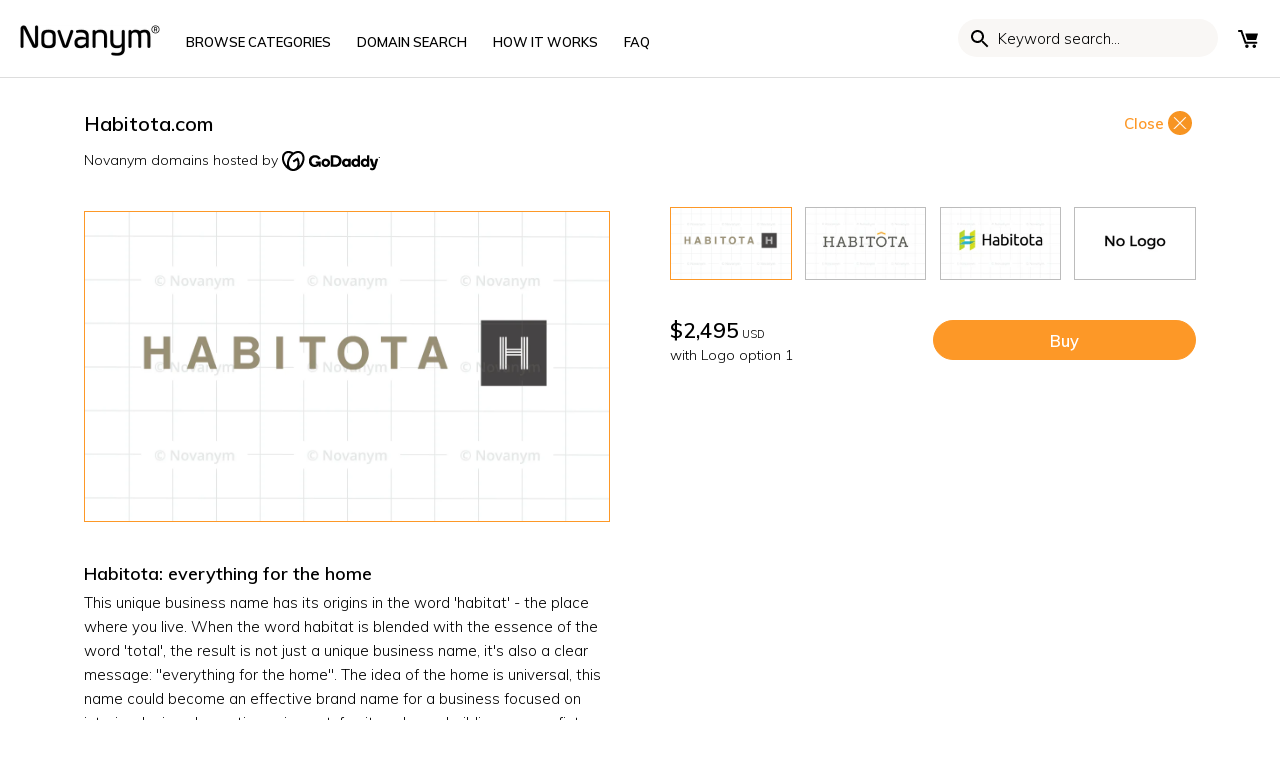

--- FILE ---
content_type: text/html; charset=utf-8
request_url: https://novanym.com/collections/index-h/products/habitota?src=cln
body_size: 45635
content:
<!doctype html>
<html class="no-js" lang="en-GB">
<head>
  <!-- Canopy v2.7.6 -->
  <meta charset="utf-8" />
  
  <meta name="viewport" content="width=device-width,initial-scale=1.0" />
  
  <meta name="google-site-verification" content="8f5Ja0wp7Q78a30p68Zag9R9l7PNJ6KFkaIWHcWxHUI" />
  <meta name="theme-color" content="#fd9827">
  <meta http-equiv="X-UA-Compatible" content="IE=edge,chrome=1">
   
  <!-- preconnects -->
  <link rel="preconnect" href="https://cdn.shopify.com" crossorigin="">
  <link rel="preconnect" href="https://fonts.googleapis.com/" crossorigin="">
  
  <!-- Google tag (gtag.js) -->
  

  
  <link rel="shortcut icon" href="//novanym.com/cdn/shop/files/favicon-32x32_3715f463-c5e6-410f-8625-674a28dfecfc.png?v=1613686384" type="image/png" />
  
  <link rel="apple-touch-icon" href="//novanym.com/cdn/shop/t/67/assets/apple-icon-144x144.png?v=183123805294891115941730216905" />
  
  <title>
    
	  Habitota is a unique, creative business name for sale &ndash; Novanym
    
  </title>

  
  <meta name="description" content="Habitota.com is a domain available to buy today from Novanym, the brand name store. Company names created by branding experts - each with a perfect .com" />
  
  
  

<link
      rel="preload" as="image"
      href="//novanym.com/cdn/shop/products/Habitota-3_d16f6bd9-3d11-4908-8f1d-9d1e06d0231a_small.png?v=1752695218"
      imagesrcset="//novanym.com/cdn/shop/products/Habitota-3_d16f6bd9-3d11-4908-8f1d-9d1e06d0231a_180x.png?v=1752695218 180w,//novanym.com/cdn/shop/products/Habitota-3_d16f6bd9-3d11-4908-8f1d-9d1e06d0231a_220x.png?v=1752695218 220w,//novanym.com/cdn/shop/products/Habitota-3_d16f6bd9-3d11-4908-8f1d-9d1e06d0231a_300x.png?v=1752695218 300w,//novanym.com/cdn/shop/products/Habitota-3_d16f6bd9-3d11-4908-8f1d-9d1e06d0231a_360x.png?v=1752695218 360w,//novanym.com/cdn/shop/products/Habitota-3_d16f6bd9-3d11-4908-8f1d-9d1e06d0231a_460x.png?v=1752695218 460w,//novanym.com/cdn/shop/products/Habitota-3_d16f6bd9-3d11-4908-8f1d-9d1e06d0231a_540x.png?v=1752695218 540w,//novanym.com/cdn/shop/products/Habitota-3_d16f6bd9-3d11-4908-8f1d-9d1e06d0231a_720x.png?v=1752695218 720w,//novanym.com/cdn/shop/products/Habitota-3_d16f6bd9-3d11-4908-8f1d-9d1e06d0231a_900x.png?v=1752695218 900w,//novanym.com/cdn/shop/products/Habitota-3_d16f6bd9-3d11-4908-8f1d-9d1e06d0231a_1080x.png?v=1752695218 1080w,//novanym.com/cdn/shop/products/Habitota-3_d16f6bd9-3d11-4908-8f1d-9d1e06d0231a_1296x.png?v=1752695218 1296w,//novanym.com/cdn/shop/products/Habitota-3_d16f6bd9-3d11-4908-8f1d-9d1e06d0231a_1512x.png?v=1752695218 1512w,//novanym.com/cdn/shop/products/Habitota-3_d16f6bd9-3d11-4908-8f1d-9d1e06d0231a_1728x.png?v=1752695218 1728w,//novanym.com/cdn/shop/products/Habitota-3_d16f6bd9-3d11-4908-8f1d-9d1e06d0231a_2048x.png?v=1752695218 2048w"
      imagesizes="180vw,220vw,300vw,360vw,460vw,540vw,720vw,900vw,1080vw,1296vw,1512vw,1728vw,2048vw"
      />

  
  
  
  
<script>var currencyRate = 1; </script>
  
  


  <meta property="og:type" content="product" />
  <meta property="og:title" content="Habitota.com" />
  
  <meta property="og:image" content="http://novanym.com/cdn/shop/products/Habitota-3_d16f6bd9-3d11-4908-8f1d-9d1e06d0231a_600x600.png?v=1752695218" />
  <meta property="og:image:secure_url" content="https://novanym.com/cdn/shop/products/Habitota-3_d16f6bd9-3d11-4908-8f1d-9d1e06d0231a_600x600.png?v=1752695218" />
  
  <meta property="og:image" content="http://novanym.com/cdn/shop/products/Habitota-1_3be4d7fe-bc4a-4409-8adb-fc5df38db0d3_600x600.png?v=1752695218" />
  <meta property="og:image:secure_url" content="https://novanym.com/cdn/shop/products/Habitota-1_3be4d7fe-bc4a-4409-8adb-fc5df38db0d3_600x600.png?v=1752695218" />
  
  <meta property="og:image" content="http://novanym.com/cdn/shop/products/Habitota-2_9f2dd0d8-1e1c-40b0-8194-7e96a83484f4_600x600.png?v=1752695218" />
  <meta property="og:image:secure_url" content="https://novanym.com/cdn/shop/products/Habitota-2_9f2dd0d8-1e1c-40b0-8194-7e96a83484f4_600x600.png?v=1752695218" />
  
  <meta property="og:image" content="http://novanym.com/cdn/shop/products/No-Logo_48c66bf2-4348-47f7-bee3-26d3d2ebc446_600x600.png?v=1752695218" />
  <meta property="og:image:secure_url" content="https://novanym.com/cdn/shop/products/No-Logo_48c66bf2-4348-47f7-bee3-26d3d2ebc446_600x600.png?v=1752695218" />
  
  <meta property="og:price:amount" content="2,495.00" />
  <meta property="og:price:currency" content="USD" />



<meta property="og:description" content="Habitota.com is a domain available to buy today from Novanym, the brand name store. Company names created by branding experts - each with a perfect .com" />

<meta property="og:url" content="https://novanym.com/products/habitota" />
<meta property="og:site_name" content="Novanym" />

  


  <meta name="twitter:card" content="summary">


  <meta name="twitter:title" content="Habitota.com">
  <meta name="twitter:description" content="Habitota: everything for the home
This unique business name has its origins in the word &#39;habitat&#39; - the place where you live. When the word habitat is blended with the essence of the word &#39;total&#39;, the">
  <meta name="twitter:image" content="https://novanym.com/cdn/shop/products/Habitota-3_d16f6bd9-3d11-4908-8f1d-9d1e06d0231a_grande.png?v=1752695218">
  <meta name="twitter:image:width" content="600">
  <meta name="twitter:image:height" content="600">


  <style>
#admin-bar-iframe{position:fixed;display:none;}
.noselect{-webkit-touch-callout: none;-webkit-user-select: none;-khtml-user-select: none;-moz-user-select: none;-ms-user-select: none;user-select: none;}
body{line-height: 1.75em}
select{color:black;}
.template-index #toolbar .search{display:nne;}
#toolbar .utilities .browse{display:none}
@media screen and (max-device-width:480px){body{-webkit-text-size-adjust:none}}
*,*:before,*:after{-moz-box-sizing:border-box;-webkit-box-sizing:border-box;box-sizing:border-box;}
/* .shopify-section{opacity:0;} */
body{font-family:Muli,sans-serif;font-weight:300;font-style:normal;font-size:15px;margin:0}
[data-infinite-scroll="true"] .pagination{display:none}
p{margin:0 0 1em;}
img,iframe{max-width:100%}
img:not(.noblock){pointer-events:none}
.fade-in{opacity:0}
.rte{zoom:1;line-height:1.6em;}
.collection-header .header-text{max-width:700px;}
.search-form{display:inline-block;position:relative}
.search-form input{-moz-box-sizing:content-box;-webkit-box-sizing:content-box;box-sizing:content-box;border:1px solid transparent;background:0 0;background-color:transparent;margin-top:-1px;padding:1px 10px 0 20px;width:120px;height:38px;font:inherit;font-size:13px;width:120px;height:38px;font-size:13px;text-transform:none;line-height:38px;color:inherit;text-transform:none;-webkit-transition:all .4s;-ms-transition:all .4s;-moz-transition:all .4s;-o-transition:all .4s;transition:all .4s;-webkit-border-radius:60px;-ms-border-radius:60px;-moz-border-radius:60px;-o-border-radius:60px;border-radius:60px;}
.search-form input::-webkit-input-placeholder{font:inherit;color:inherit;opacity:1}.search-form input:-moz-placeholder{font:inherit;color:inherit;opacity:1}.search-form input::-moz-placeholder{font:inherit;color:inherit;opacity:1}.search-form input:-ms-input-placeholder{font:inherit;color:inherit;opacity:1}
#search-bar-underline .search-form.active{height:auto;padding:10px;border-top:1px #ddd solid;border-bottom:1px #ddd solid}
.custom-blocks ul li{margin-bottom:0.5em;position:relative;}
.hidden{display:none;}
.slick-dots li{position:relative;display:inline-block;height:20px;width:20px;margin:0 2px;padding:0;}
.slick-dots li button{border:0;background:none;line-height:0;font-size:0;color:transparent;padding:5px;}
.template-index #content{margin-bottom:0;}.section-heading{margin-bottom:1em;}
.product-block .image{position:relative;margin:0;}
h1, .product-title-row .product-price,.slide-overlay .line-1,.slide-overlay .line-2,#mobile-nav .nav-item, #mobile-nav .sub-nav-item, .added-notice .added-notice__price, .h1-style{font-size: 20px;}
.product-title-row{display:flex;align-items:flex-start;justify-content:space-between;}
.product-title{margin:0;padding:0;text-transform:initial;}
.container{max-width:1400px;margin:0 auto;width:90%;padding:0 20px;}
#shopify-section-header{border-bottom: 1px #ddd solid;}
.page-title{margin-top:1em;}
.template-collection .header-text h2{font-size:1.1em;margin-top:0;margin-bottom:8px;}
.sidebar-cont .sidebar{float:left;width:25%;padding-right:40px;font-size:90%;}
.show-sidebar .sidebar-cont .beside-sidebar{width:75%;float: left;}
ul.plain{padding:0;}
ul.plain li{line-height:1.2em;margin:0.5em 0;list-style:none;}
.reading-column{margin-left:auto;margin-right:auto;width:700px;max-width:100%;}
.row{zoom:1;margin-left:-20px;margin-right:-20px;}
.row:after{content:"";display:table;clear:both;}
.row.offset-end{margin-bottom:-20px;}
.column{float:left;padding-left:20px;padding-right:20px;margin-bottom:30px;}
.column.half{width:50%;}
.column.flex.max-cols-2{width:50%;}
.column.flex.max-cols-3{width:33.33333%;}
.column.flex.max-cols-4{width:25%;}
.column.flex.max-cols-5{width:20%;}
.column.flex.max-cols-6{width:16.66666%;}
.column.quarter{width:25%;}
.column.one-whole{width:100%;}
.billboard-searchbox .search-pill{color:#000}
.main-menu-link-columns{column-count:4;column-gap:80px;width:100%;}
svg{max-width:100%;height:auto}
.template-index #content>.homepage-section:first-child .slideshow-section{padding-top:0;padding-bottom:0;}
.product-block .inner .rimage-outer-wrapper:nth-of-type(2),.product-block .inner .rimage-outer-wrapper:nth-of-type(3){position:absolute;width:100%;top:0;opacity:0;}
#mega-link-browse-names,#mega-link-help-info{display:none;}
#toolbar{display:flex}
.utilities{display:inline-flex;margin:0px;padding:0px;min-width:42px;align-items:center;justify-content:flex-end}
#toolbar .utilities{list-style:none;padding-left:0;width:100%;text-align: right;}
#toolbar .utilities>li{width:auto;min-width:24px;box-sizing:content-box;text-align:center;line-height:10px}
.toolbar{text-transform:uppercase;font-size:1em;line-height:36px}
.toolbar.docked{display:none;position:fixed;left:0;top:0;width:100%;z-index:90000;background:#fff;}
.utilities li{display:inline-block;padding-left:12px;position:relative;}
.utilities .currencies{position:relative;min-width:60px;height:34px;vertical-align:top;margin-left:12px;margin-top:2px;padding-right:60px;}
.utilities .currencies .plus-currencies{position:absolute;padding:0;margin:0;line-height:2;left:0px;top:2px;}
.utilities svg{width:20px;height:20px}
.page-header{position:relative;padding:20px;}
h2{font-size:16px}
.header-control{display:flex;justify-content:space-between}
#shopify-section-header{position:sticky;top:0;background:white;z-index:101}
.main-nav{font-size:13px;}
.logo{font-size:30px;line-height:1em;}
.main-nav .logo-item{vertical-align:bottom;display:inline-block;}
.main-nav .nav-item{display:inline-block;vertical-align:bottom;height:31px;}
.main-nav .logo-item-left{margin-right:2em;}
.main-nav.align-left .nav-item.first .nav-item-link{padding-left:0;}
.main-nav .logo-item-left{margin-right: 2em;}
.main-nav ul,.main-nav li{margin:0;padding:0;list-style:none;}
.main-nav li{line-height:1.2em;}
.main-nav .nav-item .nav-item-link{display:inline-block;padding:0.8em 1em 0.6em;line-height:1.1em;color:#000;position:relative;}
.utilities .wishlist a span{display:none;}
.toolbar .toolbar-links .search-form [name="q"]{background-color:#f9f7f5;width:200px;padding:0 20px 0 40px;border:none;}
.search-form{position:relative;}
img{height:auto;vertical-align:top;}
a{font-weight:600;font-style:normal;text-decoration:none;color:inherit;}
#toolbar.toolbar{z-index:101;white-space:nowrap;}
#currency_form{display:none;}
.mobile{display:none;}
.align-center,.align-centre{text-align:center;}
svg{width:16px;height:16px;fill:#000;vertical-align:middle;transition:fill 100ms;}
.opposing-items{display:flex;width:100%;align-items:baseline;justify-content:space-between;}
#search-bar-underline{display:none;}
.slideshow [id^="block-styles-"]{padding: 4em 0;}
.slide-overlay{pointer-events:none;position:relative;top:0;left:0;width:100%;height:100%;}
.slide-overlay .inner{vertical-align:middle;display:inline-block;width:90%;padding:0 8%;}
.slide-overlay .line-1{font-size:5vw;line-height:calc(0vw + 0.57em);margin:0;text-transform:uppercase;}
.slide-overlay .line-2{padding:0;margin:1.4em 0;color:inherit;font-size:20px;}
.slide-overlay:before{content:none;display:inline-block;height:100%;vertical-align:middle}.slide-overlay .inner{vertical-align:middle;display:inline-block;width:90%;padding:0 8%}.slide-overlay.align-left .inner{text-align:left}.slide-overlay.align-left .inner{padding-right:0}
.btn{padding:10px 1.4em 9px;}
.btn:hover{cursor:pointer}
.template-index .section.announcement-bar span{display:inline-block;}
.template-index #content .section{padding:24px 0;}
.template-index #content .section.billboard-section{padding-top:0;padding-bottom:0;}
.template-index #content #name-generator .is-contained .inner .row.grid .column{display:block;}
[data-section-type="featured-collections"] .grid, [data-section-type="collection-listing"] .grid, .linked-collections .grid{display:-webkit-flex;display:flex;flex-wrap:wrap;justify-content:space-between;padding-left:10px;padding-right:10px;margin-bottom:24px;}
[data-section-type=slideshow] .container, [data-section-type=name-generator] .container{max-width:none;width:100%;padding:0;}
[data-section-type="featured-collections"] .grid .product-block.column.flex .title a, [data-section-type="collection-listing"] .grid .product-block.column.flex .title a, .linked-collections .grid .product-block.column.flex .title a{font-size:100%;line-height:1.2em;border:1px #000 solid;padding:10px 20px;color:#000;display:flex;width:100%;align-items:center;justify-content:center;transition:all 150ms ease-in-out;}
[data-section-type="featured-collections"] .grid .product-block.column.flex, [data-section-type="collection-listing"] .grid .product-block.column.flex, .linked-collections .grid .product-block.column.flex{display:flex;padding:10px 10px 0;}
[data-section-type="featured-collections"] .grid .product-block.column.flex .title, [data-section-type="collection-listing"] .grid .product-block.column.flex .title, .linked-collections .grid .product-block.column.flex .title{display:flex;width:100%;margin-bottom:5px;padding-top:0;}
#cart-summary{position:fixed;visibility:hidden;top:0;right:0;z-index:1;width:436px;height:100%;background:#fff;}
.slideshow .slick-slide{display:none}
.rimage-wrapper{width:100%;padding-top:58.82352941176471%;}
.main-img-link,.rimage-wrapper img{width:100%;}
.product-grid .product-gallery{border:1px solid #fd9827;overflow:hidden;}
.border-top,#page-footer{border-top:1px solid #ddd;}
.collection-shortlist{position:absolute;left:10px;top:-10px;display:none;}
.product-grid .product-thumbnails{width:100%;display:flex;justify-content:space-between;margin-top:-4px;}
.main-img-link{display:block;width:100%}
.mobile-toolbar{display:none;}
.rimage-wrapper{position:relative;transition:background 150ms;}
.rimage-wrapper .rimage__image {position:absolute;top:0;left:0;width:100%;height:100%;background-color:white;}
.template-index #content .section.announcement-bar, .template-product #content .section.announcement-bar{padding-top:0;padding-bottom:0;}
button:not(.wk-button-product), input[type=submit], .btn, .account-area .action_link, .giant-round-button, .big-round-button, .button{-webkit-appearance:none;display:inline-block;background:#fd9827;color:#fff;border:1px solid #fd9827;height:auto;width:auto;padding:10px 1.4em 9px;font-weight:600;font-style:normal;font-size:1.1em;vertical-align:middle;line-height:1.2em;}
input, textarea{font-size:1.1em;line-height:1.2em;color:#222;border:1px solid #bcbcbc;background:#fff;padding:10px 0.6em 9px;max-width:100%;width:432px;min-height:32px;}
.search-form button{cursor:pointer;color:inherit;position:absolute;top:40%;left:0;padding:6px 0;margin:-14px 0 0;border:none;background:transparent;}
.search-form button, .toolbar .toolbar-links .search-form.focus button{left:10px;}
.search-form button svg{width:24px;height:24px;vertical-align:top;}
.utilities .currencies{position:relative;min-width:60px;height:34px;vertical-align:top;margin-left:12px;border:1px #ddd solid;margin-top:2px;padding-right:60px;}
.flex-row{display:flex;justify-content:space-between;flex-wrap:wrap;}
.flex-2 .flex-box{width:calc(50% - 20px);}
.max-cols-2 .reading-contained{max-width:500px;}
.template-index #content .homepage-search .section{padding-top:0;padding-bottom:1em;}
.inline-input-button{display:inline-block;max-width:100%;position:relative;border:1px solid #bcbcbc;background:#fff;border-radius:60px;}
.inline-input-button button,.inline-input-button [type="submit"]{max-width:128px;position:absolute;height:auto;top:-1px;right:-2px;bottom:-1px;border-width:1px;border-radius:0 60px 60px 0;}
.inline-input-button input[type=text],.inline-input-button input[type=email]{padding-left:1.5em;padding-right:128px;height:40px;border:transparent;background:transparent;}
.homepage-search .inline-input-button input[type=text]{padding-left:16px;font-size:1.2em;padding-bottom:12px;height:44px;}
.slide-overlay.align-left .inner{padding-right:0;}
[data-section-type="featured-collections"] .grid .column, [data-section-type="collection-listing"] .grid .column, .linked-collections .grid .column{margin-bottom:0;}
.billboard-searchbox .search-form{width:100%;}
.billboard-searchbox .search-pill{position:relative;margin:-10px -20px;background:white;border-radius:20px;max-width:100%;width:360px;box-sizing:border-box;}
.billboard-searchbox [type="text"]{width:90%;font-size:16px;}
.billboard-searchbox .search-pill button{right:10px;left:auto;}
.announcement-bar p{margin-bottom:0;padding-top:0.5em;padding-bottom:0.4em;}
.utilities .mobile-toolbar,.toolbar-links .search-form{display:none}
.slick-prev, .slick-next{position:absolute;height:80px;width:80px;line-height:0;font-size:0px;background:transparent;color:transparent;top:50%;transform:translate(0, -50%);padding:0;border:none;outline:none;}
[data-section-type="featured-collection-carousel"] .slick-prev, [data-section-type="featured-collection-carousel"] .slick-slider:hover .slick-prev, [data-section-type="featured-collection-carousel"] .slick-next, [data-section-type="featured-collection-carousel"] .slick-slider:hover .slick-next{opacity:1;background-color:transparent;border-radius:100%;width:40px;height:40px;top:35%;}
#mobile-nav{visibility:hidden;}
#mobile-nav .inner{opacity:0;}
.grecaptcha-badge{display:none !important;}
.template-article .page-title{text-transform:uppercase;}
.template-collection .page-title,.template-blog .page-title h1{font-weight:600;}
.product-grid .product-gallery img,.product-grid .product-thumbnails img{object-fit:cover}
[data-section-type="featured-collection-carousel"]{background-color:#f9f7f5 !important;padding-bottom:0 !important;}
[data-section-type="featured-collection-carousel"] .opposing-items {
  display:flex;
  width:100%;
  align-items:baseline;
  justify-content:space-between;
}
[data-section-type="featured-collection-carousel"] .opposing-items:after{content:none;}
[data-section-type="featured-collection-carousel"] .slideshow{padding-bottom:20px;}
[data-section-type="featured-collection-carousel"] .product-block{padding:0 10px;}
[data-section-type="featured-collection-carousel"] .product-block .title{display:flex;justify-content:space-between;align-items:center;color:inherit;background:white;padding:8px;margin-top:0;font-weight:bold;border-top:1px black solid;font-size:1.2em;line-height:1em}
[data-section-type="featured-collection-carousel"] .product-block .title .price{margin-top:0;}
button.wk-button-product,button.wk-button-product:hover,button.wk-button-wishlist-page,button.wk-button-wishlist-page:hover{background:transparent;}
.product-price .theme-money span{font-weight:400;font-size:50%;}
#enquire-modal-container, #report-modal-container{display:none;}
.light-space-above{margin-top:1em;}
.space-below,.space-under,.product-list,.articles{margin-bottom:3.5%;}
#content{margin-bottom:3em;}
#page-footer{padding:4em 0;}
.sub-footer{border-top:1px #dddddd solid;padding-top:2em;}
.inline-row{zoom:1;margin:1em 0;}
.payment-methods .payment-icon{margin:0 0 0.75em 0.5em;width:48px;height:30px;}
.back-column.mobile a{float:none;width:100%;text-align:center;display:block;}
.main-menu-link-columns{display:grid;grid-template-rows:repeat(15, 1fr);grid-auto-flow:column;margin:0;padding:0;}
.footer-links .footer-menu .foot-link a{display:block;}
.footer-links .footer-menu{border-bottom: 1px #DDD solid;}
.footer-links .footer-menu > a{border-top:1px #DDD solid;font-weight:700;position: relative;display:block;padding:8px 0;}
.footer-links .footer-menu > a.has-submenu:after{content:"+";position:absolute;right:0px;pointer-events:none;font-weight:bold;transform:rotate(0.1deg);transition:transform 0.1s ease-in-out;}
.footer-links .footer-menu > a.has-submenu.submenu-open:after{transform: rotate(-45deg);}
.foot-link{padding-bottom:16px;font-size:13px;}
.foot-link a{padding: 2px 0;}
.payment-methods{width:50%;max-width:478px;}
.footer-links .footer-menu .foot-link a{padding:2px 0}
.slideshow .product-block{padding:0 20px;font-size:80%}
#enquire-modal-container .enquire-modal-contain .enquire-modal .enquire-modal-content #contact_form textarea{height:130px;max-height:130px;}
.post_monthly_note{
  text-align:center;
  width:100%;
  display:inline-block;
  color:#46b3ce;
  margin-top:12px;
}

[data-section-type="featured-collection-carousel"] .theme-money span{display:none}
[data-section-type="featured-collection-carousel"] .opposing-items .left{padding-top:0}
.opposing-items .left{float:left;padding-top:5px;margin-bottom:10px}
[data-section-type=featured-collection-carousel] a{color:#fd9827}
.billboard-section .line-3{width:100%;}
.search-form input{font:inherit}
.master-nav a{font-size:24px;margin:1em 0;color:white}
@keyframes message_received{
0%{height:0px;padding:0px 0px}
100%{height:40px;padding:10px 0px}
}
.message-received{background-color:black;color:white;text-align:center;padding:10px 20px;animation-name:message_received;animation-duration:1s;animation-iteration-count:1;}
.message-received p{margin:0}
.select-action-point{position:relative}.select-action-point:after{content:"";display:block;position:absolute;width:6px;height:6px;right:1px;top:6px;border-right:1px black solid;border-bottom:1px black solid;transform:rotate(45deg)}.select-action-point select{font-family:inherit;font-weight:600;-webkit-appearance:none;background:none;border:none;padding:8px 24px 8px 0;border-bottom:1px black solid;border-radius:0}

.icon-fix svg{width:21px;height:21px;vertical-align:middle;position:relative;top:-2px;margin-right:4px;}
.billboard-section .line-2.tight-to-line-3{margin-bottom:1em}

h2{margin:16px 0}h3{margin:12px 0}
.product-block .title{margin-bottom:8px}
.splide__list{display:flex;}
@keyframes splide-loading{0%{transform:rotate(0)}to{transform:rotate(1turn)}}.splide__container{position:relative;box-sizing:border-box}.splide__list{margin:0!important;padding:0!important;width:-webkit-max-content;width:max-content;will-change:transform}.splide.is-active .splide__list{display:flex}.splide__pagination{display:inline-flex;align-items:center;width:95%;flex-wrap:wrap;justify-content:center;margin:0}.splide__pagination li{list-style-type:none;display:inline-block;line-height:1;margin:0}.splide,.splide__slide{position:relative;outline:none}.splide__slide{box-sizing:border-box;list-style-type:none!important;margin:0;flex-shrink:0}.splide__slide img{vertical-align:bottom}.splide__slider{position:relative}.splide__spinner{position:absolute;top:0;left:0;right:0;bottom:0;margin:auto;display:inline-block;width:20px;height:20px;border-radius:50%;border:2px solid #999;border-left-color:transparent;animation:splide-loading 1s linear infinite}.splide__track{position:relative;z-index:0;overflow:hidden}.splide--draggable>.splide__track>.splide__list>.splide__slide{-webkit-user-select:none;user-select:none}.splide--fade>.splide__track>.splide__list{display:block}.splide--fade>.splide__track>.splide__list>.splide__slide{position:absolute;top:0;left:0;z-index:0;opacity:0}.splide--fade>.splide__track>.splide__list>.splide__slide.is-active{position:relative;z-index:1;opacity:1}.splide--rtl{direction:rtl}.splide--ttb>.splide__track>.splide__list{display:block}.splide--ttb>.splide__pagination{width:auto}.splide__arrow{position:absolute;z-index:1;top:50%;transform:translateY(-50%);width:2em;height:2em;border-radius:50%;display:flex;align-items:center;justify-content:center;border:none;padding:0;opacity:.7;background:#ccc}.splide__arrow svg{width:1.2em;height:1.2em}.splide__arrow:hover{cursor:pointer;opacity:.9}.splide__arrow:focus{outline:none}.splide__arrow--prev{left:1em}.splide__arrow--prev svg{transform:scaleX(-1)}.splide__arrow--next{right:1em}.splide__pagination{position:absolute;z-index:1;bottom:.5em;left:50%;transform:translateX(-50%);padding:0}.splide__pagination__page{display:inline-block;width:8px;height:8px;background:#ccc;border-radius:50%;margin:3px;padding:0;transition:transform .2s linear;border:none;opacity:.7}.splide__pagination__page.is-active{transform:scale(1.4);background:#fff}.splide__pagination__page:hover{cursor:pointer;opacity:.9}.splide__pagination__page:focus{outline:none}.splide__progress__bar{width:0;height:3px;background:#ccc}.splide--nav>.splide__track>.splide__list>.splide__slide{border:3px solid transparent}.splide--nav>.splide__track>.splide__list>.splide__slide.is-active{border-color:#000}.splide--nav>.splide__track>.splide__list>.splide__slide:focus{outline:none}.splide--rtl>.splide__arrows .splide__arrow--prev,.splide--rtl>.splide__track>.splide__arrows .splide__arrow--prev{right:1em;left:auto}.splide--rtl>.splide__arrows .splide__arrow--prev svg,.splide--rtl>.splide__track>.splide__arrows .splide__arrow--prev svg{transform:scaleX(1)}.splide--rtl>.splide__arrows .splide__arrow--next,.splide--rtl>.splide__track>.splide__arrows .splide__arrow--next{left:1em;right:auto}.splide--rtl>.splide__arrows .splide__arrow--next svg,.splide--rtl>.splide__track>.splide__arrows .splide__arrow--next svg{transform:scaleX(-1)}.splide--ttb>.splide__arrows .splide__arrow,.splide--ttb>.splide__track>.splide__arrows .splide__arrow{left:50%;transform:translate(-50%)}.splide--ttb>.splide__arrows .splide__arrow--prev,.splide--ttb>.splide__track>.splide__arrows .splide__arrow--prev{top:1em}.splide--ttb>.splide__arrows .splide__arrow--prev svg,.splide--ttb>.splide__track>.splide__arrows .splide__arrow--prev svg{transform:rotate(-90deg)}.splide--ttb>.splide__arrows .splide__arrow--next,.splide--ttb>.splide__track>.splide__arrows .splide__arrow--next{top:auto;bottom:1em}.splide--ttb>.splide__arrows .splide__arrow--next svg,.splide--ttb>.splide__track>.splide__arrows .splide__arrow--next svg{transform:rotate(90deg)}.splide--ttb>.splide__pagination{display:flex;flex-direction:column;bottom:50%;left:auto;right:.5em;transform:translateY(50%)}
.splide--slide{position:relative}.splide{margin-bottom:30px}.splide__pagination{margin:1em 0;bottom:8px}
button.splide__pagination__page{padding:6px;margin:0 6px;background:#717373;border:none;opacity:.25}
button.splide__pagination__page.is-active{background:#717373;transform:none;opacity:.75}
.product-block-lite .price{font-weight:300;text-align:center;color:#000;margin-top:8px}
[class*="element-landing"] .faq-accordions h3{margin-top:1em;margin-bottom:1em}
[class*="element-landing"] .billboard-searchbox{max-width:100%}
.landing-page-faqs .rte{margin-top:0;border-top:none}
button{font-family:inherit;font-weight:600}
.template-index .custom-blocks .grid .column{margin-bottom:0;margin-top:8px;}

#enquire-modal-container .enquire-modal-contain .enquire-modal .enquire-modal-content form#contact_form input[type=email], #enquire-modal-container .enquire-modal-contain .enquire-modal .enquire-modal-content form#contact_form input[type=text], #enquire-modal-container .enquire-modal-contain .enquire-modal .enquire-modal-content form#contact_form textarea{
border:1px solid #d9d9d9 !important;box-shadow:none !important;
}

.browse-grid{display:inline-grid;grid-gap:2px;grid-template-columns:repeat(2,1fr);width:24px;height:24px;box-sizing:border-box;}
.browse-box{display:block;border:2px black solid;}
.logo-nav{padding-top:5px}
.line-3{font-size:1.4em}.line-3 .btn{font-size:90%;border-radius:60px;}

[class*="element-landing"] .landing-page-faqs .rte ul{list-style-type:none;padding-left:20px}
[class*="element-landing"] .landing-page-faqs .rte li{position:relative}
[class*="element-landing"] .landing-page-faqs .rte ul li:before{content:"";display:block;position:absolute;top:8px;left:2px;width:6px;height:6px;border-radius:100%;margin-right:12px;margin-left:-20px;background-color:#fd9827;}
[class*="element-landing"] .product-faqs>p.submenu-open:after{transform:rotate(45deg)}
[class*="element-landing"] [data-section-type="featured-reading-text"] + [data-section-type="featured-reading-text"] { padding-top: 0; }
[class*="element-landing"] .slide-overlay .line-2 { margin-bottom: 0.5em }
[class*="element-landing"] #content section.billboard-section:first-of-type{padding-top:0;padding-bottom:0}
[class*="element-landing"] #content section.billboard-section h2{font-size:24px}
[class*="element-landing"] #content section.billboard-section h3{font-size:20px}
@media screen and (max-width: 479px){
[class*="element-landing"] .billboard-section .slide-overlay{min-height:240px;height:auto}
}

.has-product-data{
  position:relative;
}
.has-product-data:before,.has-product-data:after{
}
.has-product-data:before{
  content:attr(data-product-title);
}
.has-product-data:after{
  content:attr(data-product-price);
  font-weight: 300;
  font-size: 13px;
}
.align-centre .billboard-searchbox .search-pill{margin:auto}

.cats-grid{display:grid;grid-template-columns:repeat(6,1fr);grid-gap:20px;}
.cats-grid a{border-radius:60px;padding:10px 20px;border:1px black solid;display:flex;align-items:center;justify-content:center;transition:background 0.1s ease-in-out,color 0.1s ease-in-out;}
.cats-grid a:hover{background:black;color:white;}
@media (max-width: 1250px) {
.cats-grid{grid-template-columns:repeat(4,1fr);}
.main-nav .nav-item .nav-item-link{padding:0.8em 0.7em 0.6em}
}


@media (max-width: 1250px) {
[data-section-type="featured-collections"] .column.flex.max-cols-6{width:25%;}
}
@media (max-width: 960px) {
[data-section-type="featured-collections"] .column.flex.max-cols-6{width:33.3%;}
}

@media (max-width: 767px) {
.cats-grid{grid-template-columns:repeat(2,1fr);}
[data-section-type="featured-collections"] .column.flex.max-cols-6{width:50%;}
}
@media (max-width: 479px) {
.cats-grid{grid-template-columns:1fr;grid-gap:0;}
.cats-grid a{border:none;border-radius:0;border-top:1px #ddd solid;justify-content:flex-start;margin-left:-15px;width:calc(100% + 30px);position:relative;}
.cats-grid a:after{content:"";position:absolute;top:15px;right:15px;display:block;width:12px;height:12px;border-top:2px #ddd solid;border-right:2px #ddd solid;transform:rotate(45deg);}
}


/*   .page-header * {border:1px rebeccapurple dotted;} */
@media screen and (min-width: 1400px){
[id^="shopify-section-homepage-emulator"] .section,.template-index #content .section{padding-top:1.75em;padding-bottom:1.75em;}
[id^="shopify-section-homepage-emulator"] .section.slideshow-section{padding-top:0;padding-bottom:0;}
}
@media only screen and (min-width: 1000px){
.toolbar-links .search-form{display:inline-block;}
.utilities li.search{display:none;}
}
@media(min-width:480px){
.products-section .splide__slide{width:350px}
}

@media(max-width:959px){
.slide-overlay .line-2{font-size:1.26667em;}
h2{font-size:1.33333em}
}
@media (max-width: 900px){
.row{margin-left:-15px;margin-right:-15px}
}
@media(max-width:767px){
.mobile{display:block;}
.utilities .mobile-toolbar{display:inline-block}
.container{width:100%;padding-left:15px;padding-right:15px;}
.column.half,.column.third,.column.two-thirds,.column.quarter,.column.fifth,.column.four-fifths,.column.flex.max-cols-2{width:100%;}
.desktop{display:none !important;}
.mobile-toolbar{display:inline-block;}
.slide-overlay .inner .line-1{line-height:0.6em;font-size: 4em;}
.toolbar-social,.toolbar-links{display:none;}
.utilities li{padding-left:16px}
.utilities svg {width:24px;height:24px;}
.page-header{padding:10px 20px} 
.column.flex.min-cols-1{width:100%;clear:left;}
#shopify-section-product-about .container > h2 + div, #shopify-section-product-what-you-get .container > h2 + div, #shopify-section-product-what-next .container > h2 + div, #shopify-section-product-domain-transfer .container > h2 + div, #shopify-section-product-faqs .container > h2 + div{display:none;}
.payment-methods .payment-icon{margin:0 0.5em 0.75em 0;}
#page-footer{text-align:center;}
.payment-methods{width:100%;max-width:100%;}
[data-section-type="name-generator"] .grid .column{margin-bottom:10px;}
[data-section-type="name-generator"] .grid .column:last-child{margin-top:20px;}
[data-section-type="name-generator"] .select-action-point select{padding-bottom:6px;}
}
#toolbar .toolbar-label{display:none}
@media screen and (max-width:640px){
#block-styles-1478797384865-0 .slide-overlay .line-1{line-height:calc(0vw + 0.45em);}
}
@media screen and (max-width:540px){
  .logo.align-center{text-align:left;}
  .logo-nav{width:40%;padding-top:0}
  .header-control{margin:5px 0 2px}
  #toolbar.toolbar{width:60%}
  #toolbar .utilities .cart{display:none}
  #toolbar .utilities .browse{display:inline-block}
  #toolbar a{position:relative}
  #toolbar a:hover{color:inherit}
  #toolbar a:hover svg{fill:initial}
  #toolbar .toolbar-label{
    font-size:10px;
    text-align:center;
    text-transform:none;
    line-height:1em;
    display: inline-block;
    margin-top: 5px;
  }
  .logo img{margin-top:7px}
  .footer-links .footer-menu a{padding-left:20px;padding-right:20px;}
  .footer-links .links-column:first-child{margin-bottom: 0;}
  .footer-links .links-column:first-child .footer-menu{border-bottom:none;}
  .footer-links .footer-menu .foot-link a{padding: 2px 20px;}
  .footer-links .footer-menu>a.has-submenu:after{right:20px;}
  .footer-links .footer-menu .foot-link a{padding:2px 20px;}
  .slide-overlay .line-3{display:flex;text-align:center;justify-content:space-between;}
  .product-block-lite .price{font-size:1em;margin-top:0}
}
@media screen and (max-width:479px){
  [data-section-type="featured-collections"] .grid .product-block.column.flex, [data-section-type="collection-listing"] .grid .product-block.column.flex, .linked-collections .grid .product-block.column.flex{width:50%;display:flex;padding:10px 10px 0;}
  [data-section-type="featured-collection-carousel"] .slideshow{
    display:flex;
    overflow:auto;
    padding-bottom:24px;
    padding-top:10px !important;
    padding-right:20px;
  }
  [data-section-type="featured-collection-carousel"] .slideshow .product-block .title{font-size:1.2em}
  [data-section-type="featured-collection-carousel"] .slideshow .product-block{width:70vw;flex-shrink:0;padding-right:0;}
  [data-section-type="featured-collection-carousel"] .slideshow .product-block:last-child {padding-right:10px;width:calc(70vw + 10px);}
  [data-section-type="featured-collection-carousel"] .slideshow img{width:70vw;}
  section.collections-section .grid .product-block.flex.column {
    width: 100%;
    padding: 0;
    border-bottom: 1px #ddd solid;
    margin: 0 -10px;
    width: calc(100% + 20px);
  }
  section.collections-section .grid .product-block.flex.column:first-child{border-top:1px #ddd solid;}
  section.collections-section .grid .product-block.flex.column .title{margin-bottom:0;}
  section.collections-section .grid .product-block.flex.column .title a {
    border-radius: 0;
    border: none;
    text-align: left;
    display: block;
    padding: 12px 15px;
    font-size: 110%;
    position: relative;
  }
  section.collections-section .grid .product-block.flex.column .title a:after {
    content: "";
    position: absolute;
    top: 15px; right: 15px;
    display: block;
    width: 12px; height: 12px;
    border-top: 2px #ddd solid;
    border-right: 2px #ddd solid;
    transform: rotate(45deg);
  }
  .billboard-section .slide-overlay{height:240px}
  .splide{margin-bottom:0}
}
@media (max-width: 374px) {
  [data-section-type="featured-collection-carousel"] .opposing-items{display:block;margin-bottom:1.25em;}
  [data-section-type="featured-collection-carousel"] .opposing-items>*{float:none;width:100%;text-align:center;display:block;}
}
@media(max-width:364px){
.utilities li{padding-left:12px;}
.page-header{padding:10px 12px;}
.billboard-searchbox .search-pill{width:320px;}
}
@keyframes working{
  0%{transform:rotate(0deg);}
  100%{transform:rotate(360deg);}
}
.enquire-btn-container.working{
  position:relative;
}
.enquire-btn-container.working:before{
  content:"";
  display:block;
  width:20px;height:20px;
  border:2px white solid;
  border-right-color:transparent;
  position:absolute;
  top:10px;left:10px;
  border-radius:100%;
  animation-name:working;
  animation-iteration-count:infinite;
  animation-duration:1s;
  animation-timing-function:linear;
}
.enquire-btn-container.working .button{
  padding-left:40px;
  background-color:#CCC;
  border-color:#CCC;
  pointer-events:none;
}
.btn.alt,.btn.alt:hover,.btn.alt:active,.btn.alt:focus{
  width:100%;
  border-radius:60px;
  background-color:#46b3ce;
  border-color:#46b3ce;
  color:#ffffff;
}
.btn.simple{border:none;background:transparent;color:#fd9827;padding:0;font-size:15px;font-weight:600}
.btn.simple:hover{background:transparent;color:#fd9827;border:none;text-decoration:none;cursor:pointer;}
#pay-monthly-modal-container {
    display: none;
}

#pay-monthly-modal-container .pay-monthly-modal-overlay {
    position: fixed;
    top: 0;
    left: 0;
    width: 100%;
    height: 100%;
    z-index: 51;
    background: rgba(0, 0, 0, 0.6);
}

#pay-monthly-modal-container .pay-monthly-modal-contain {
  position: fixed;
  width: 100%;
  height: 100%;
  top: 0;
  left: 0;
  z-index: 52;
  display: -webkit-box;
  display: -ms-flexbox;
  display: flex;
  overflow: auto;
  -webkit-box-orient: vertical;
  -webkit-box-direction: normal;
  -ms-flex-direction: column;
  flex-direction: column;
  -webkit-box-pack: center;
  -ms-flex-pack: center;
  justify-content: center;
  -webkit-box-align: center;
  -ms-flex-align: center;
  align-items: center;
  -ms-flex-line-pack: center;
  align-content: center;
}

#pay-monthly-modal-container .pay-monthly-modal-contain .pay-monthly-modal{display:block;width:100%;max-width:500px;height:auto;position:relative;z-index:100;background:white;}

#pay-monthly-modal-container .pay-monthly-modal-contain .pay-monthly-modal .pay-monthly-modal-content {
    padding: 40px 40px 30px 40px;
}

#pay-monthly-modal-container .pay-monthly-modal-contain .pay-monthly-modal .pay-monthly-modal-content .pay-monthly-product-name {
  margin-top:0;
  padding-bottom: 20px;
}


#pay-monthly-modal-container .pay-monthly-modal-contain .pay-monthly-modal .pay-monthly-btn-container {
    width: 100%;
    display: inline-block;
    margin-top:20px;
}

#pay-monthly-modal-container .pay-monthly-modal-contain .pay-monthly-modal .pay-monthly-modal-content #contact_form .button {
    font-size: 16px;
}

@media only screen and (max-width: 767px) {
  #pay-monthly-modal-container .pay-monthly-modal-contain .pay-monthly-modal{width:90%;}
  #pay-monthly-modal-container .pay-monthly-modal-contain .pay-monthly-modal .pay-monthly-modal-content #contact_form .button{width:100%;}
  #pay-monthly-content-wrapper{max-height:40vh;overflow:auto;}
  .payment-and-quantity__add{width:100%;display:block;}
  .post_monthly_note{width:200%;transform:translateX(-50%);text-align:right;}
  .form-functions--wrapper{overflow:hidden;}
}


#pay-monthly-close-button {
    position: absolute;
    top: 15px;
    right: 15px;
    color: #000;
    font-size: 30px;
    cursor: pointer;
}

#pay-monthly-modal-container .embedded_enquiry{
  text-align:center;
  margin-top:24px;
  margin-bottom:0;
}
#pay-monthly-modal-container .embedded_enquiry a, #pay-monthly-modal-container .embedded_enquiry .simple{
  font-weight: 400;
  font-size:1em;
}
.product-title--container p{margin-bottom:0;margin-top:1em;font-size:14px;}
.inline-logo--wrapper svg{height:20px;width:auto;}
.pay-monthly-vendor-logo{margin-bottom:2em}
.pay-monthly-vendor-logo svg{width:auto;height:32px;}


</style>

  
  <style>
b,strong{font-weight:600}
.product-faqs div a{color:#F79422}
.product-faqs div path{fill:#F79422}
.product-title{font-size:20px;}.form-functions--wrapper{display:flex;align-items:center;flex-wrap:wrap;}.form-functions--wrapper .payment-and-quantity{width:50%;order:1;margin-bottom:0;}
.form-functions--wrapper .product-price{display:flex;flex-direction:column;width:50%;font-size:14px;}.form-functions--wrapper .currency{order:2;width:100%;font-size:14px;}
.product-grid .product-thumbnails .thumbnail{width:calc(25% - 10px);border:1px solid #bcbcbc;overflow:hidden;}.product-grid .product-description{display:none;}
.product-grid .product-thumbnails .thumbnail.active{border-color:#fd9827;}.product-grid{display:grid;grid-gap:16px;padding-top:5px;}.product-form .original-selector{display:none;}
.template-product .theme-money{font-size:21px;}.form-functions--wrapper .currency p{margin:1em 0 0;}.text-is-dropdown .currency_picker{position:absolute;opacity:0;}
button.wk-button-product{display:flex;border:none;}.product-functions{padding:0;list-style-type:none;width:100%;border-top:1px #dddddd solid;padding-top:15px;margin-bottom:10px;}
.product-functions li{margin-bottom:0.5em;font-size:14px;font-weight:200;height:20px;}.form-functions--wrapper .payment-and-quantity .payment-and-quantity__add #add{width:100%;border-radius:60px;}
#shopify-section-product-faqs, #shopify-section-product-related{padding-top:40px;}.related-collections{padding:0;list-style-type:none;line-height:3em;}
#shopify-section-product-related a {background-color:#ede8e8;color:#000000;border-color:#ede8e8;}.product-title{height:23px;}
#shopify-section-product-related a{font-size:100%;line-height:1.2em;padding:10px 20px;color:#000;display:inline-flex;width:auto;align-items:center;justify-content:center;transition:all 150ms ease-in-out;border-radius:60px;}
#shopify-section-product-related a:hover{background-color:#000;color:white;}.payment-methods { width: 50%; max-width: 478px; }#shopify-section-product-domain-transfer .container *,#shopify-section-product-faqs .container * {max-width:700px;line-height:1.6em;}
.product-info-flex{display:flex;text-align:center;}.product-info-wrapper{margin:2em 0;padding:2em 0;}.product-info-flex div{font-size:1.1em;line-height:1.5em;padding:0 1.5em;}
.product-info-flex div svg{width:60px;height:60px;margin:1em 0;}.template-product .theme-money{font-size:21px;font-weight:600;white-space:nowrap;}#shopify-section-product-what-you-get, #shopify-section-product-about{padding-top:40px;}
.product-functions .shortlist button.wk-button-product .wk-label{font-size:14px;color:#000;font-weight:200;font-family:Muli,sans-serif;margin-top:2px}.back_link{margin:0;color:#fd9827;flex-shrink:0;}
.shortlist button.wk-button-product .wk-icon svg path{fill:#000;fill-opacity:1;stroke:#000;}.product-functions li .wk-icon, .product-functions li svg{margin-right: 4px !important;}
button.wk-button-product .wk-icon svg{width:100%;height:100%;}.shortlist button.wk-button-product .wk-icon{width:18px !important;height:18px !important;}
button.wk-button-product{width:auto;height:auto;background:none;border:none;line-height:normal;cursor:pointer;color:#666666;background:rgba(0, 0, 0, 0);display:flex;align-items:center;justify-content:flex-start;flex-direction:row;margin:18px 0 0 0 !important;padding:0;border:none;border-radius:0;vertical-align:bottom;}
.product-functions li{font-size: 14px;}.product-functions li a{font-family:Muli,sans-serif;font-weight:200;}
.template-product .product-description h2{font-size:1.2em;margin-top:0;margin-bottom:0.3em;}
#shopify-section-product-what-next svg *{fill:#F79422}
.product-functions .shortlist button.wk-button-product:hover .wk-label{color:#F79422}
.product-functions .shortlist button.wk-button-product:hover .wk-icon svg *{fill:#F79422;stroke:#F79422}
.back_link svg{vertical-align:middle;width:24px;height:24px;position:relative;top:-2px;margin-right:4px}
#search-bar-underline .search-form{position:absolute;top:100%;left:0;right:0;background-color:#fff;z-index:1010;padding:0;height:0;overflow:hidden;transition:all .15s ease-in-out}
.search-form{display:inline-block;position:relative}
button.secondary{width:100%;color:#fd9827;background:white;border:2px #fd9827 solid;border-radius:60px;}
button.secondary:hover{color:#e06934;border-color:#e06934;}
.spaced-above{margin-top:20px}
.form-functions--wrapper{align-items:flex-start}

.product-gallery .main{position:relative;}
.collection-shortlist button.wk-button-product .wk-label{display:none;}
@media (min-width: 1025px){.product-block:hover .collection-shortlist button.wk-button-product .wk-icon svg path, .product-gallery:hover .collection-shortlist button.wk-button-product .wk-icon svg path{stroke:#fd9827;}}
button.wk-button-product .wk-icon svg path{fill:#fd9827;stroke:#fd9827;}
.product-block .collection-shortlist, .product-gallery .collection-shortlist{display:block;z-index:1;position:absolute;left:10px;top:-10px;}
button.wk-button-product .wk-icon{display:inline-block;position:relative;top:2px;margin:0;padding:0;width:20px;height:20px;box-sizing:border-box;}
.collection-shortlist button.wk-button-product .wk-icon svg{width:20px;height:20px;}
.product-block .collection-shortlist button.wk-button-product .wk-icon svg path, .product-gallery .collection-shortlist button.wk-button-product .wk-icon svg path {stroke:#ccc;transition:all .1s ease-in-out;stroke-width:40;}
@media (min-width: 1025px){.product-block:hover .collection-shortlist button.wk-button-product .wk-icon svg path, .product-gallery:hover .collection-shortlist button.wk-button-product .wk-icon svg path{stroke:#fd9827;}}



#shopify-section-product-what-you-get svg{width:32px;height:32px;float:left;margin-right:12px;}
#shopify-section-product-what-you-get p{margin-left:44px;}
#shopify-section-product-what-you-get h5{font-size:1.1em;}
h3, .product-block .price .amount, h4, blockquote, .cart-summary-subtotal .amount, h5, h6{font-family:Muli, sans-serif;font-weight:600;font-style:normal;line-height:1.4em;padding:0 0 0.2em;color:black;margin:0;}
.template-product .section.announcement-bar span{display:inline-block;}

@media (min-width: 768px){
#shopify-section-product-about{display:none;}.product-grid .product-description{display:block;grid-column:1 / 2;}
.product-grid{grid-template-columns:repeat(2, 1fr);grid-gap:40px 60px;padding-top:20px;}
.product-grid .product-title-row{grid-row:1;grid-column:1 / 3;}.product-grid .product-thumbnails{grid-column:2 / 3;grid-row:2;}
.product-grid .product-form{grid-column:2 / 3;grid-row: 3 / 5;}.product-grid .product-gallery{grid-column:1 / 2;grid-row:2 / 4;}
.product-functions li{margin-bottom:1em;}.template-product .section.announcement-bar span{padding:0.2em;}
}

@media (max-width: 767px) {
#shopify-section-product-announcement{margin-bottom:2em;}
#shopify-section-product-about, #shopify-section-product-what-you-get, #section-product-what-next, #shopify-section-product-what-next, #shopify-section-product-domain-transfer, #shopify-section-product-faqs {margin-top:0;padding-top:0;border-top:none;border-bottom:1px #dddddd solid;}  
#shopify-section-product-about .container > h2, #shopify-section-product-what-you-get .container > h2, #shopify-section-product-what-next .container > h2, #shopify-section-product-domain-transfer .container > h2, #shopify-section-product-faqs .container > h2 {line-height:inherit;padding-bottom:0;font-size:16px;position:relative;}  
.payment-methods{width:100%;max-width:100%;}
#section-product-what-next{margin-bottom:0;padding-bottom:0;border-bottom:none}
.product-info-container{padding-right:0}
.spaced-above{margin-top:10px}
.back_link svg{margin-right:0}
}

@media (max-width: 380px) {
#shopify-section-product-related a{width:100%;display:flex;padding:10px 8px;text-align:center;line-height:1.2em;margin-bottom:8px;}
}
.form-functions--wrapper .currency{display:none}
</style>

  
  
  
  
  
  
  
<link rel="canonical" href="https://novanym.com/products/habitota">
<link href="https://monorail-edge.shopifysvc.com" rel="dns-prefetch">
<script>(function(){if ("sendBeacon" in navigator && "performance" in window) {try {var session_token_from_headers = performance.getEntriesByType('navigation')[0].serverTiming.find(x => x.name == '_s').description;} catch {var session_token_from_headers = undefined;}var session_cookie_matches = document.cookie.match(/_shopify_s=([^;]*)/);var session_token_from_cookie = session_cookie_matches && session_cookie_matches.length === 2 ? session_cookie_matches[1] : "";var session_token = session_token_from_headers || session_token_from_cookie || "";function handle_abandonment_event(e) {var entries = performance.getEntries().filter(function(entry) {return /monorail-edge.shopifysvc.com/.test(entry.name);});if (!window.abandonment_tracked && entries.length === 0) {window.abandonment_tracked = true;var currentMs = Date.now();var navigation_start = performance.timing.navigationStart;var payload = {shop_id: 7266249,url: window.location.href,navigation_start,duration: currentMs - navigation_start,session_token,page_type: "product"};window.navigator.sendBeacon("https://monorail-edge.shopifysvc.com/v1/produce", JSON.stringify({schema_id: "online_store_buyer_site_abandonment/1.1",payload: payload,metadata: {event_created_at_ms: currentMs,event_sent_at_ms: currentMs}}));}}window.addEventListener('pagehide', handle_abandonment_event);}}());</script>
<script id="web-pixels-manager-setup">(function e(e,d,r,n,o){if(void 0===o&&(o={}),!Boolean(null===(a=null===(i=window.Shopify)||void 0===i?void 0:i.analytics)||void 0===a?void 0:a.replayQueue)){var i,a;window.Shopify=window.Shopify||{};var t=window.Shopify;t.analytics=t.analytics||{};var s=t.analytics;s.replayQueue=[],s.publish=function(e,d,r){return s.replayQueue.push([e,d,r]),!0};try{self.performance.mark("wpm:start")}catch(e){}var l=function(){var e={modern:/Edge?\/(1{2}[4-9]|1[2-9]\d|[2-9]\d{2}|\d{4,})\.\d+(\.\d+|)|Firefox\/(1{2}[4-9]|1[2-9]\d|[2-9]\d{2}|\d{4,})\.\d+(\.\d+|)|Chrom(ium|e)\/(9{2}|\d{3,})\.\d+(\.\d+|)|(Maci|X1{2}).+ Version\/(15\.\d+|(1[6-9]|[2-9]\d|\d{3,})\.\d+)([,.]\d+|)( \(\w+\)|)( Mobile\/\w+|) Safari\/|Chrome.+OPR\/(9{2}|\d{3,})\.\d+\.\d+|(CPU[ +]OS|iPhone[ +]OS|CPU[ +]iPhone|CPU IPhone OS|CPU iPad OS)[ +]+(15[._]\d+|(1[6-9]|[2-9]\d|\d{3,})[._]\d+)([._]\d+|)|Android:?[ /-](13[3-9]|1[4-9]\d|[2-9]\d{2}|\d{4,})(\.\d+|)(\.\d+|)|Android.+Firefox\/(13[5-9]|1[4-9]\d|[2-9]\d{2}|\d{4,})\.\d+(\.\d+|)|Android.+Chrom(ium|e)\/(13[3-9]|1[4-9]\d|[2-9]\d{2}|\d{4,})\.\d+(\.\d+|)|SamsungBrowser\/([2-9]\d|\d{3,})\.\d+/,legacy:/Edge?\/(1[6-9]|[2-9]\d|\d{3,})\.\d+(\.\d+|)|Firefox\/(5[4-9]|[6-9]\d|\d{3,})\.\d+(\.\d+|)|Chrom(ium|e)\/(5[1-9]|[6-9]\d|\d{3,})\.\d+(\.\d+|)([\d.]+$|.*Safari\/(?![\d.]+ Edge\/[\d.]+$))|(Maci|X1{2}).+ Version\/(10\.\d+|(1[1-9]|[2-9]\d|\d{3,})\.\d+)([,.]\d+|)( \(\w+\)|)( Mobile\/\w+|) Safari\/|Chrome.+OPR\/(3[89]|[4-9]\d|\d{3,})\.\d+\.\d+|(CPU[ +]OS|iPhone[ +]OS|CPU[ +]iPhone|CPU IPhone OS|CPU iPad OS)[ +]+(10[._]\d+|(1[1-9]|[2-9]\d|\d{3,})[._]\d+)([._]\d+|)|Android:?[ /-](13[3-9]|1[4-9]\d|[2-9]\d{2}|\d{4,})(\.\d+|)(\.\d+|)|Mobile Safari.+OPR\/([89]\d|\d{3,})\.\d+\.\d+|Android.+Firefox\/(13[5-9]|1[4-9]\d|[2-9]\d{2}|\d{4,})\.\d+(\.\d+|)|Android.+Chrom(ium|e)\/(13[3-9]|1[4-9]\d|[2-9]\d{2}|\d{4,})\.\d+(\.\d+|)|Android.+(UC? ?Browser|UCWEB|U3)[ /]?(15\.([5-9]|\d{2,})|(1[6-9]|[2-9]\d|\d{3,})\.\d+)\.\d+|SamsungBrowser\/(5\.\d+|([6-9]|\d{2,})\.\d+)|Android.+MQ{2}Browser\/(14(\.(9|\d{2,})|)|(1[5-9]|[2-9]\d|\d{3,})(\.\d+|))(\.\d+|)|K[Aa][Ii]OS\/(3\.\d+|([4-9]|\d{2,})\.\d+)(\.\d+|)/},d=e.modern,r=e.legacy,n=navigator.userAgent;return n.match(d)?"modern":n.match(r)?"legacy":"unknown"}(),u="modern"===l?"modern":"legacy",c=(null!=n?n:{modern:"",legacy:""})[u],f=function(e){return[e.baseUrl,"/wpm","/b",e.hashVersion,"modern"===e.buildTarget?"m":"l",".js"].join("")}({baseUrl:d,hashVersion:r,buildTarget:u}),m=function(e){var d=e.version,r=e.bundleTarget,n=e.surface,o=e.pageUrl,i=e.monorailEndpoint;return{emit:function(e){var a=e.status,t=e.errorMsg,s=(new Date).getTime(),l=JSON.stringify({metadata:{event_sent_at_ms:s},events:[{schema_id:"web_pixels_manager_load/3.1",payload:{version:d,bundle_target:r,page_url:o,status:a,surface:n,error_msg:t},metadata:{event_created_at_ms:s}}]});if(!i)return console&&console.warn&&console.warn("[Web Pixels Manager] No Monorail endpoint provided, skipping logging."),!1;try{return self.navigator.sendBeacon.bind(self.navigator)(i,l)}catch(e){}var u=new XMLHttpRequest;try{return u.open("POST",i,!0),u.setRequestHeader("Content-Type","text/plain"),u.send(l),!0}catch(e){return console&&console.warn&&console.warn("[Web Pixels Manager] Got an unhandled error while logging to Monorail."),!1}}}}({version:r,bundleTarget:l,surface:e.surface,pageUrl:self.location.href,monorailEndpoint:e.monorailEndpoint});try{o.browserTarget=l,function(e){var d=e.src,r=e.async,n=void 0===r||r,o=e.onload,i=e.onerror,a=e.sri,t=e.scriptDataAttributes,s=void 0===t?{}:t,l=document.createElement("script"),u=document.querySelector("head"),c=document.querySelector("body");if(l.async=n,l.src=d,a&&(l.integrity=a,l.crossOrigin="anonymous"),s)for(var f in s)if(Object.prototype.hasOwnProperty.call(s,f))try{l.dataset[f]=s[f]}catch(e){}if(o&&l.addEventListener("load",o),i&&l.addEventListener("error",i),u)u.appendChild(l);else{if(!c)throw new Error("Did not find a head or body element to append the script");c.appendChild(l)}}({src:f,async:!0,onload:function(){if(!function(){var e,d;return Boolean(null===(d=null===(e=window.Shopify)||void 0===e?void 0:e.analytics)||void 0===d?void 0:d.initialized)}()){var d=window.webPixelsManager.init(e)||void 0;if(d){var r=window.Shopify.analytics;r.replayQueue.forEach((function(e){var r=e[0],n=e[1],o=e[2];d.publishCustomEvent(r,n,o)})),r.replayQueue=[],r.publish=d.publishCustomEvent,r.visitor=d.visitor,r.initialized=!0}}},onerror:function(){return m.emit({status:"failed",errorMsg:"".concat(f," has failed to load")})},sri:function(e){var d=/^sha384-[A-Za-z0-9+/=]+$/;return"string"==typeof e&&d.test(e)}(c)?c:"",scriptDataAttributes:o}),m.emit({status:"loading"})}catch(e){m.emit({status:"failed",errorMsg:(null==e?void 0:e.message)||"Unknown error"})}}})({shopId: 7266249,storefrontBaseUrl: "https://novanym.com",extensionsBaseUrl: "https://extensions.shopifycdn.com/cdn/shopifycloud/web-pixels-manager",monorailEndpoint: "https://monorail-edge.shopifysvc.com/unstable/produce_batch",surface: "storefront-renderer",enabledBetaFlags: ["2dca8a86"],webPixelsConfigList: [{"id":"1792868737","configuration":"{\"config\":\"{\\\"google_tag_ids\\\":[\\\"G-NEM7JKXGSM\\\",\\\"GT-NFRJ5N7\\\"],\\\"target_country\\\":\\\"GB\\\",\\\"gtag_events\\\":[{\\\"type\\\":\\\"search\\\",\\\"action_label\\\":[\\\"G-NEM7JKXGSM\\\",\\\"MC-2TWW3W7E83\\\"]},{\\\"type\\\":\\\"begin_checkout\\\",\\\"action_label\\\":[\\\"G-NEM7JKXGSM\\\",\\\"MC-2TWW3W7E83\\\"]},{\\\"type\\\":\\\"view_item\\\",\\\"action_label\\\":[\\\"G-NEM7JKXGSM\\\",\\\"MC-2TWW3W7E83\\\"]},{\\\"type\\\":\\\"purchase\\\",\\\"action_label\\\":[\\\"G-NEM7JKXGSM\\\",\\\"MC-2TWW3W7E83\\\"]},{\\\"type\\\":\\\"page_view\\\",\\\"action_label\\\":[\\\"G-NEM7JKXGSM\\\",\\\"MC-2TWW3W7E83\\\"]},{\\\"type\\\":\\\"add_payment_info\\\",\\\"action_label\\\":[\\\"G-NEM7JKXGSM\\\",\\\"MC-2TWW3W7E83\\\"]},{\\\"type\\\":\\\"add_to_cart\\\",\\\"action_label\\\":[\\\"G-NEM7JKXGSM\\\",\\\"MC-2TWW3W7E83\\\"]}],\\\"enable_monitoring_mode\\\":false}\"}","eventPayloadVersion":"v1","runtimeContext":"OPEN","scriptVersion":"b2a88bafab3e21179ed38636efcd8a93","type":"APP","apiClientId":1780363,"privacyPurposes":[],"dataSharingAdjustments":{"protectedCustomerApprovalScopes":["read_customer_address","read_customer_email","read_customer_name","read_customer_personal_data","read_customer_phone"]}},{"id":"shopify-app-pixel","configuration":"{}","eventPayloadVersion":"v1","runtimeContext":"STRICT","scriptVersion":"0450","apiClientId":"shopify-pixel","type":"APP","privacyPurposes":["ANALYTICS","MARKETING"]},{"id":"shopify-custom-pixel","eventPayloadVersion":"v1","runtimeContext":"LAX","scriptVersion":"0450","apiClientId":"shopify-pixel","type":"CUSTOM","privacyPurposes":["ANALYTICS","MARKETING"]}],isMerchantRequest: false,initData: {"shop":{"name":"Novanym","paymentSettings":{"currencyCode":"USD"},"myshopifyDomain":"novanym.myshopify.com","countryCode":"US","storefrontUrl":"https:\/\/novanym.com"},"customer":null,"cart":null,"checkout":null,"productVariants":[{"price":{"amount":2495.0,"currencyCode":"USD"},"product":{"title":"Habitota.com","vendor":"Novanym","id":"11394232340","untranslatedTitle":"Habitota.com","url":"\/products\/habitota","type":"Name"},"id":"48065618836","image":{"src":"\/\/novanym.com\/cdn\/shop\/products\/Habitota-3_d16f6bd9-3d11-4908-8f1d-9d1e06d0231a.png?v=1752695218"},"sku":"habitota","title":"Logo option 1","untranslatedTitle":"Logo option 1"},{"price":{"amount":2495.0,"currencyCode":"USD"},"product":{"title":"Habitota.com","vendor":"Novanym","id":"11394232340","untranslatedTitle":"Habitota.com","url":"\/products\/habitota","type":"Name"},"id":"50139315156","image":{"src":"\/\/novanym.com\/cdn\/shop\/products\/Habitota-1_3be4d7fe-bc4a-4409-8adb-fc5df38db0d3.png?v=1752695218"},"sku":"habitota","title":"Logo option 2","untranslatedTitle":"Logo option 2"},{"price":{"amount":2495.0,"currencyCode":"USD"},"product":{"title":"Habitota.com","vendor":"Novanym","id":"11394232340","untranslatedTitle":"Habitota.com","url":"\/products\/habitota","type":"Name"},"id":"50139315220","image":{"src":"\/\/novanym.com\/cdn\/shop\/products\/Habitota-2_9f2dd0d8-1e1c-40b0-8194-7e96a83484f4.png?v=1752695218"},"sku":"habitota","title":"Logo option 3","untranslatedTitle":"Logo option 3"},{"price":{"amount":2495.0,"currencyCode":"USD"},"product":{"title":"Habitota.com","vendor":"Novanym","id":"11394232340","untranslatedTitle":"Habitota.com","url":"\/products\/habitota","type":"Name"},"id":"50139315348","image":{"src":"\/\/novanym.com\/cdn\/shop\/products\/No-Logo_48c66bf2-4348-47f7-bee3-26d3d2ebc446.png?v=1752695218"},"sku":"habitota","title":"No logo required","untranslatedTitle":"No logo required"}],"purchasingCompany":null},},"https://novanym.com/cdn","ae1676cfwd2530674p4253c800m34e853cb",{"modern":"","legacy":""},{"shopId":"7266249","storefrontBaseUrl":"https:\/\/novanym.com","extensionBaseUrl":"https:\/\/extensions.shopifycdn.com\/cdn\/shopifycloud\/web-pixels-manager","surface":"storefront-renderer","enabledBetaFlags":"[\"2dca8a86\"]","isMerchantRequest":"false","hashVersion":"ae1676cfwd2530674p4253c800m34e853cb","publish":"custom","events":"[[\"page_viewed\",{}],[\"product_viewed\",{\"productVariant\":{\"price\":{\"amount\":2495.0,\"currencyCode\":\"USD\"},\"product\":{\"title\":\"Habitota.com\",\"vendor\":\"Novanym\",\"id\":\"11394232340\",\"untranslatedTitle\":\"Habitota.com\",\"url\":\"\/products\/habitota\",\"type\":\"Name\"},\"id\":\"48065618836\",\"image\":{\"src\":\"\/\/novanym.com\/cdn\/shop\/products\/Habitota-3_d16f6bd9-3d11-4908-8f1d-9d1e06d0231a.png?v=1752695218\"},\"sku\":\"habitota\",\"title\":\"Logo option 1\",\"untranslatedTitle\":\"Logo option 1\"}}]]"});</script><script>
  window.ShopifyAnalytics = window.ShopifyAnalytics || {};
  window.ShopifyAnalytics.meta = window.ShopifyAnalytics.meta || {};
  window.ShopifyAnalytics.meta.currency = 'USD';
  var meta = {"product":{"id":11394232340,"gid":"gid:\/\/shopify\/Product\/11394232340","vendor":"Novanym","type":"Name","variants":[{"id":48065618836,"price":249500,"name":"Habitota.com - Logo option 1","public_title":"Logo option 1","sku":"habitota"},{"id":50139315156,"price":249500,"name":"Habitota.com - Logo option 2","public_title":"Logo option 2","sku":"habitota"},{"id":50139315220,"price":249500,"name":"Habitota.com - Logo option 3","public_title":"Logo option 3","sku":"habitota"},{"id":50139315348,"price":249500,"name":"Habitota.com - No logo required","public_title":"No logo required","sku":"habitota"}],"remote":false},"page":{"pageType":"product","resourceType":"product","resourceId":11394232340}};
  for (var attr in meta) {
    window.ShopifyAnalytics.meta[attr] = meta[attr];
  }
</script>
<script class="analytics">
  (function () {
    var customDocumentWrite = function(content) {
      var jquery = null;

      if (window.jQuery) {
        jquery = window.jQuery;
      } else if (window.Checkout && window.Checkout.$) {
        jquery = window.Checkout.$;
      }

      if (jquery) {
        jquery('body').append(content);
      }
    };

    var hasLoggedConversion = function(token) {
      if (token) {
        return document.cookie.indexOf('loggedConversion=' + token) !== -1;
      }
      return false;
    }

    var setCookieIfConversion = function(token) {
      if (token) {
        var twoMonthsFromNow = new Date(Date.now());
        twoMonthsFromNow.setMonth(twoMonthsFromNow.getMonth() + 2);

        document.cookie = 'loggedConversion=' + token + '; expires=' + twoMonthsFromNow;
      }
    }

    var trekkie = window.ShopifyAnalytics.lib = window.trekkie = window.trekkie || [];
    if (trekkie.integrations) {
      return;
    }
    trekkie.methods = [
      'identify',
      'page',
      'ready',
      'track',
      'trackForm',
      'trackLink'
    ];
    trekkie.factory = function(method) {
      return function() {
        var args = Array.prototype.slice.call(arguments);
        args.unshift(method);
        trekkie.push(args);
        return trekkie;
      };
    };
    for (var i = 0; i < trekkie.methods.length; i++) {
      var key = trekkie.methods[i];
      trekkie[key] = trekkie.factory(key);
    }
    trekkie.load = function(config) {
      trekkie.config = config || {};
      trekkie.config.initialDocumentCookie = document.cookie;
      var first = document.getElementsByTagName('script')[0];
      var script = document.createElement('script');
      script.type = 'text/javascript';
      script.onerror = function(e) {
        var scriptFallback = document.createElement('script');
        scriptFallback.type = 'text/javascript';
        scriptFallback.onerror = function(error) {
                var Monorail = {
      produce: function produce(monorailDomain, schemaId, payload) {
        var currentMs = new Date().getTime();
        var event = {
          schema_id: schemaId,
          payload: payload,
          metadata: {
            event_created_at_ms: currentMs,
            event_sent_at_ms: currentMs
          }
        };
        return Monorail.sendRequest("https://" + monorailDomain + "/v1/produce", JSON.stringify(event));
      },
      sendRequest: function sendRequest(endpointUrl, payload) {
        // Try the sendBeacon API
        if (window && window.navigator && typeof window.navigator.sendBeacon === 'function' && typeof window.Blob === 'function' && !Monorail.isIos12()) {
          var blobData = new window.Blob([payload], {
            type: 'text/plain'
          });

          if (window.navigator.sendBeacon(endpointUrl, blobData)) {
            return true;
          } // sendBeacon was not successful

        } // XHR beacon

        var xhr = new XMLHttpRequest();

        try {
          xhr.open('POST', endpointUrl);
          xhr.setRequestHeader('Content-Type', 'text/plain');
          xhr.send(payload);
        } catch (e) {
          console.log(e);
        }

        return false;
      },
      isIos12: function isIos12() {
        return window.navigator.userAgent.lastIndexOf('iPhone; CPU iPhone OS 12_') !== -1 || window.navigator.userAgent.lastIndexOf('iPad; CPU OS 12_') !== -1;
      }
    };
    Monorail.produce('monorail-edge.shopifysvc.com',
      'trekkie_storefront_load_errors/1.1',
      {shop_id: 7266249,
      theme_id: 144681074929,
      app_name: "storefront",
      context_url: window.location.href,
      source_url: "//novanym.com/cdn/s/trekkie.storefront.94e7babdf2ec3663c2b14be7d5a3b25b9303ebb0.min.js"});

        };
        scriptFallback.async = true;
        scriptFallback.src = '//novanym.com/cdn/s/trekkie.storefront.94e7babdf2ec3663c2b14be7d5a3b25b9303ebb0.min.js';
        first.parentNode.insertBefore(scriptFallback, first);
      };
      script.async = true;
      script.src = '//novanym.com/cdn/s/trekkie.storefront.94e7babdf2ec3663c2b14be7d5a3b25b9303ebb0.min.js';
      first.parentNode.insertBefore(script, first);
    };
    trekkie.load(
      {"Trekkie":{"appName":"storefront","development":false,"defaultAttributes":{"shopId":7266249,"isMerchantRequest":null,"themeId":144681074929,"themeCityHash":"10868848913752638145","contentLanguage":"en","currency":"USD","eventMetadataId":"ee63e535-5d5f-4b5f-818f-525fd1305028"},"isServerSideCookieWritingEnabled":true,"monorailRegion":"shop_domain","enabledBetaFlags":["f0df213a"]},"Session Attribution":{},"S2S":{"facebookCapiEnabled":false,"source":"trekkie-storefront-renderer","apiClientId":580111}}
    );

    var loaded = false;
    trekkie.ready(function() {
      if (loaded) return;
      loaded = true;

      window.ShopifyAnalytics.lib = window.trekkie;

      var originalDocumentWrite = document.write;
      document.write = customDocumentWrite;
      try { window.ShopifyAnalytics.merchantGoogleAnalytics.call(this); } catch(error) {};
      document.write = originalDocumentWrite;

      window.ShopifyAnalytics.lib.page(null,{"pageType":"product","resourceType":"product","resourceId":11394232340,"shopifyEmitted":true});

      var match = window.location.pathname.match(/checkouts\/(.+)\/(thank_you|post_purchase)/)
      var token = match? match[1]: undefined;
      if (!hasLoggedConversion(token)) {
        setCookieIfConversion(token);
        window.ShopifyAnalytics.lib.track("Viewed Product",{"currency":"USD","variantId":48065618836,"productId":11394232340,"productGid":"gid:\/\/shopify\/Product\/11394232340","name":"Habitota.com - Logo option 1","price":"2495.00","sku":"habitota","brand":"Novanym","variant":"Logo option 1","category":"Name","nonInteraction":true,"remote":false},undefined,undefined,{"shopifyEmitted":true});
      window.ShopifyAnalytics.lib.track("monorail:\/\/trekkie_storefront_viewed_product\/1.1",{"currency":"USD","variantId":48065618836,"productId":11394232340,"productGid":"gid:\/\/shopify\/Product\/11394232340","name":"Habitota.com - Logo option 1","price":"2495.00","sku":"habitota","brand":"Novanym","variant":"Logo option 1","category":"Name","nonInteraction":true,"remote":false,"referer":"https:\/\/novanym.com\/collections\/index-h\/products\/habitota?src=cln"});
      }
    });


        var eventsListenerScript = document.createElement('script');
        eventsListenerScript.async = true;
        eventsListenerScript.src = "//novanym.com/cdn/shopifycloud/storefront/assets/shop_events_listener-3da45d37.js";
        document.getElementsByTagName('head')[0].appendChild(eventsListenerScript);

})();</script>
  <script>
  if (!window.ga || (window.ga && typeof window.ga !== 'function')) {
    window.ga = function ga() {
      (window.ga.q = window.ga.q || []).push(arguments);
      if (window.Shopify && window.Shopify.analytics && typeof window.Shopify.analytics.publish === 'function') {
        window.Shopify.analytics.publish("ga_stub_called", {}, {sendTo: "google_osp_migration"});
      }
      console.error("Shopify's Google Analytics stub called with:", Array.from(arguments), "\nSee https://help.shopify.com/manual/promoting-marketing/pixels/pixel-migration#google for more information.");
    };
    if (window.Shopify && window.Shopify.analytics && typeof window.Shopify.analytics.publish === 'function') {
      window.Shopify.analytics.publish("ga_stub_initialized", {}, {sendTo: "google_osp_migration"});
    }
  }
</script>
<script
  defer
  src="https://novanym.com/cdn/shopifycloud/perf-kit/shopify-perf-kit-2.1.2.min.js"
  data-application="storefront-renderer"
  data-shop-id="7266249"
  data-render-region="gcp-us-east1"
  data-page-type="product"
  data-theme-instance-id="144681074929"
  data-theme-name="Canopy"
  data-theme-version="2.7.6"
  data-monorail-region="shop_domain"
  data-resource-timing-sampling-rate="10"
  data-shs="true"
  data-shs-beacon="true"
  data-shs-export-with-fetch="true"
  data-shs-logs-sample-rate="1"
></script>
</head>

<body class="template-product element-product">
  
  <div id="page-wrap">
    <div id="shopify-section-header" class="shopify-section"><style type="text/css">

  .logo img,
  #page-footer .logo-column img {
    width: 140px;
  }


  .nav-item-link--featured,
  .main-nav .nav-item .nav-item-link.nav-item-link--featured {
    color: #dd6666;
  }

</style>


<div class="page-header " data-section-type="header">
  
  <div class="header-control">
    <div class="logo-nav">
      
      <div class="cf mobile">
      <div class="logo align-center">
        
        
        <a href="https://novanym.com">
          <img class="noblock" src="//novanym.com/cdn/shop/files/Novanym-logo-2018-300px_280x.png?v=1613686380" alt="" width="140" height="31" />
        </a>
        
      </div>
      </div>
      
<nav class="main-nav cf desktop align-left" data-col-limit="8" role="navigation" aria-label="Primary navigation">
  <ul><li class="logo-item logo-item-left">
      <div class="logo align-center">
        
        
        <a href="https://novanym.com">
          <img class="noblock" src="//novanym.com/cdn/shop/files/Novanym-logo-2018-300px_280x.png?v=1613686380" alt="" width="140" height="31" />
        </a>
        
      </div>
      </li><li class="nav-item first">

        <a class="nav-item-link has-subnav" href="#" >
          <span class="nav-item-link-title">BROWSE CATEGORIES</span>
          
        </a>

		
        <script type="text/template">
        <div id='mega-link-browse-names'>
          <div class='row'>
            
            
            <div class='column four-fifths'>
              <div class="main-menu-link-columns">
                
                <a href="/collections/5-and-6-letter-business-names" title="">5 & 6 Letter</a>
                
                <a href="/collections/animal-business-names" title="">Animals</a>
                
                <a href="/collections/architecture-company-names" title="">Architecture</a>
                
                <a href="/collections/beauty-business-names" title="">Beauty</a>
                
                <a href="/collections/care-sector-names" title="">Care</a>
                
                <a href="/collections/classic-traditional-names" title="">Classic</a>
                
                <a href="/collections/clothing-brand-name-ideas" title="">Clothing</a>
                
                <a href="/collections/comms-business-names" title="">Comms</a>
                
                <a href="/collections/construction-company-names" title="">Construction</a>
                
                <a href="/collections/consulting-business-names" title="">Consulting</a>
                
                <a href="/collections/clever-corporate-names" title="">Corporate</a>
                
                <a href="/collections/quirky-creative-company-names" title="">Creative</a>
                
                <a href="/collections/crypto-and-fintech-names" title="">Crypto & Fintech</a>
                
                <a href="/collections/data-business-names" title="">Data </a>
                
                <a href="/collections/design-company-names" title="">Design</a>
                
                <a href="/collections/cutting-edge-and-digital-names" title="">Digital</a>
                
                <a href="/collections/dynamic-and-positive-names" title="">Dynamic</a>
                
                <a href="/collections/online-shop-names" title="">E-commerce</a>
                
                <a href="/collections/education-business-names" title="">Education</a>
                
                <a href="/collections/engineering-company-names" title="">Engineering</a>
                
                <a href="/collections/events-company-names" title="">Events</a>
                
                <a href="/collections/clothing-brand-name-ideas" title="">Fashion</a>
                
                <a href="/collections/finance-company-names" title="">Finance</a>
                
                <a href="/collections/restaurant-and-food-business-names" title="">Food & Drink</a>
                
                <a href="/collections/fun-business-names" title="">Fun</a>
                
                <a href="/collections/gardening-business-names" title="">Gardening</a>
                
                <a href="/collections/green-business-names" title="">Green</a>
                
                <a href="/collections/homes-company-names" title="">Homes</a>
                
                <a href="/collections/hr-and-recruitment-agency-names" title="">HR</a>
                
                <a href="/collections/healthcare-company-names" title="">Healthcare</a>
                
                <a href="/collections/business-names-for-innovators" title="">Innovators</a>
                
                <a href="/collections/kids-business-names" title="">Kids</a>
                
                <a href="/collections/legal-firm-names" title="">Legal</a>
                
                <a href="/collections/logistics-company-names" title="">Logistics</a>
                
                <a href="/collections/luxury-business-names" title="">Luxury</a>
                
                <a href="/collections/engineering-company-names" title="">Manufacturing</a>
                
                <a href="/collections/sales-and-marketing-company-names" title="">Marketing</a>
                
                <a href="/collections/media-and-social-media-company-names" title="">Media</a>
                
                <a href="/collections/healthcare-company-names" title="">Medical</a>
                
                <a href="/collections/music-business-names" title="">Music</a>
                
                <a href="/collections/healthcare-company-names" title="">Pharma</a>
                
                <a href="/collections/photography-business-names" title="">Photography</a>
                
                <a href="/collections/real-estate-company-names" title="">Real Estate</a>
                
                <a href="/collections/hr-and-recruitment-agency-names" title="">Recruitment</a>
                
                <a href="/collections/sales-company-names" title="">Sales</a>
                
                <a href="/collections/scientific-company-names" title="">Scientific</a>
                
                <a href="/collections/security-company-names" title="">Security</a>
                
                <a href="/collections/online-shop-names" title="">Shops & Stores</a>
                
                <a href="/collections/media-and-social-media-company-names" title="">Social Media</a>
                
                <a href="/collections/software-and-technology-business-names" title="">Software</a>
                
                <a href="/collections/sport-and-fitness-business-names" title="">Sports & Fitness</a>
                
                <a href="/collections/stylish-and-elegant-names" title="">Stylish</a>
                
                <a href="/collections/software-and-technology-business-names" title="">Technology</a>
                
                <a href="/collections/classic-traditional-names" title="">Traditional</a>
                
                <a href="/collections/travel-agency-names" title="">Travel</a>
                
                <a href="/collections/urban-business-names" title="">Urban</a>
                
                <a href="/collections/domain-names" title="">––––––––</a>
                
                <a href="/collections/catchy-business-names" title="">Catchy business names</a>
                
                <a href="/collections/premium-domain-names" title="">Premium domains A-Z</a>
                
                <a href="/collections/browse-cool-business-names" title="">View all domain names</a>
                
              </div>
            </div>
            
            
          </div>
        </div>
        </script>
        

		
        
        
        
      </li><li class="nav-item">

        <a class="nav-item-link" href="/pages/brandable-domain-names-for-sale" >
          <span class="nav-item-link-title">DOMAIN SEARCH</span>
          
        </a>

		

		
        
        
        
      </li><li class="nav-item">

        <a class="nav-item-link" href="/pages/how-it-works" >
          <span class="nav-item-link-title">HOW IT WORKS</span>
          
        </a>

		

		
        
        
        
      </li><li class="nav-item last">

        <a class="nav-item-link" href="/pages/faq" >
          <span class="nav-item-link-title">FAQ</span>
          
        </a>

		

		
        
        
        
      </li></ul>
</nav>

    </div>
  
    <div id="toolbar" class="toolbar cf">
      <span class="toolbar-links">
        
        <form class="search-form" action="/search" method="get">
          <input type="hidden" name="type" value="product" />
          <button type="submit"><svg fill="#000000" height="24" viewBox="0 0 24 24" width="24" xmlns="http://www.w3.org/2000/svg">
  <path d="M15.5 14h-.79l-.28-.27C15.41 12.59 16 11.11 16 9.5 16 5.91 13.09 3 9.5 3S3 5.91 3 9.5 5.91 16 9.5 16c1.61 0 3.09-.59 4.23-1.57l.27.28v.79l5 4.99L20.49 19l-4.99-5zm-6 0C7.01 14 5 11.99 5 9.5S7.01 5 9.5 5 14 7.01 14 9.5 11.99 14 9.5 14z"/>
</svg></button>
          <input type="text" name="q" placeholder="Keyword search..." autocomplete="off" />
        </form>
        
      </span>
      <ul class='utilities mlddesk'>
        
        <li class='wishlist' style="display:none">
          <div>
            <a href='/pages/shortlist' data-label="Shortlist">
              <!--svg version="1.1" xmlns="http://www.w3.org/2000/svg" xmlns:xlink="http://www.w3.org/1999/xlink" x="0px" y="0px" width="510px" height="510px" viewBox="0 0 510 510" style="enable-background:new 0 0 510 510;" xml:space="preserve">
	<path d="M255,489.6l-35.7-35.7C86.7,336.6,0,257.55,0,160.65C0,81.6,61.2,20.4,140.25,20.4c43.35,0,86.7,20.4,114.75,53.55 C283.05,40.8,326.4,20.4,369.75,20.4C448.8,20.4,510,81.6,510,160.65c0,96.9-86.7,175.95-219.3,293.25L255,489.6z"/>
</svg-->
<svg version="1.1" xmlns="http://www.w3.org/2000/svg" xmlns:xlink="http://www.w3.org/1999/xlink" x="0px" y="0px" width="610px" height="610px" viewBox="-50 -50 610 610" style="enable-background:new 0 0 510 510;" xml:space="preserve">
  <path stroke='#000' stroke-width='60' stroke-alignment="inside" stroke-miterlimit='10' fill-opacity='0' d="M255,489.6l-35.7-35.7C86.7,336.6,0,257.55,0,160.65C0,81.6,61.2,20.4,140.25,20.4c43.35,0,86.7,20.4,114.75,53.55 C283.05,40.8,326.4,20.4,369.75,20.4C448.8,20.4,510,81.6,510,160.65c0,96.9-86.7,175.95-219.3,293.25L255,489.6z"/>
</svg>  

              <!-- include 'wishlist-count' -->
            </a>
          </div>
          <span class='toolbar-label'>Shortlist</span>
        </li>
        <li class='browse'>
          <div>
            <a href='/collections/list' data-label="Browse">
              <span class="browse-grid">
  <span class="browse-box"></span>
  <span class="browse-box"></span>
  <span class="browse-box"></span>
  <span class="browse-box"></span>
</span>
            </a>
          </div>
          <span class='toolbar-label'>Browse</span>
        </li>
        <li class='search'>
          <div>
            <a href='#' data-toggle-target="#search-bar-underline .search-form" data-toggle-class="active" data-label="Search">
              <svg version="1.1" xmlns="http://www.w3.org/2000/svg" viewBox="0 0 512 512" xmlns:xlink="http://www.w3.org/1999/xlink" enable-background="new 0 0 512 512">
  <path d="M495,466.2L377.2,348.4c29.2-35.6,46.8-81.2,46.8-130.9C424,103.5,331.5,11,217.5,11C103.4,11,11,103.5,11,217.5   S103.4,424,217.5,424c49.7,0,95.2-17.5,130.8-46.7L466.1,495c8,8,20.9,8,28.9,0C503,487.1,503,474.1,495,466.2z M217.5,382.9   C126.2,382.9,52,308.7,52,217.5S126.2,52,217.5,52C308.7,52,383,126.3,383,217.5S308.7,382.9,217.5,382.9z"/>
</svg>
            </a>
          </div>
          <span class='toolbar-label'>Search</span>
        </li>
        <li class='cart' data-items='0'>
          <a class="current-cart toggle-cart-summary" href="/cart" data-label="Cart">
            <svg version="1.1" xmlns="http://www.w3.org/2000/svg" xmlns:xlink="http://www.w3.org/1999/xlink" x="0px" y="0px" width="50.613px" height="50.613px" viewBox="0 0 50.613 50.613" style="enable-background:new 0 0 50.613 50.613;" xml:space="preserve">
  <path d="M49.399,11.146h-29.51c-0.96,0-1.51,0.74-1.221,1.66l4.66,13.68c0.23,0.74,1.051,1.33,1.82,1.33h19.35
      c0.771,0,1.591-0.59,1.82-1.33l4.061-14C50.62,11.746,50.179,11.146,49.399,11.146z M22.559,39.156c2.439,0,4.41,1.98,4.41,4.42
      c0,2.44-1.971,4.41-4.41,4.41s-4.42-1.97-4.42-4.41C18.139,41.136,20.12,39.156,22.559,39.156z M41.239,39.217
      c2.44,0,4.41,1.98,4.41,4.41c0,2.439-1.97,4.42-4.41,4.42c-2.439,0-4.42-1.98-4.42-4.42C36.819,41.197,38.8,39.217,41.239,39.217z
       M46.54,32.316h-25.82L10.38,2.566h-8.05c-1.38,0-2.5,1.12-2.5,2.5c0,1.381,1.12,2.5,2.5,2.5h4.5l10.33,29.75H46.54
      c1.379,0,2.5-1.119,2.5-2.5C49.04,33.427,47.919,32.316,46.54,32.316z"/>
</svg>
          </a>
        </li>
        <li class="mobile-toolbar">
          <div>
            <a class="toggle-mob-nav" href="#" aria-controls="mobile-nav" aria-label="Open navigation" data-label="Menu">
              <span class="open">
              <svg version="1.0" xmlns="http://www.w3.org/2000/svg" xmlns:xlink="http://www.w3.org/1999/xlink" x="0px" y="0px" width="24px" height="24px" viewBox="0 0 24 24" enable-background="new 0 0 24 24" xml:space="preserve">
  <path d="M0,2h24v3H0V2z M0,10h24v3H0V10z M0,18h24v3H0V18z"/>
</svg>

              </span>
              <span class="close hidden">
              <svg version="1.0" xmlns="http://www.w3.org/2000/svg" xmlns:xlink="http://www.w3.org/1999/xlink" x="0px" y="0px" width="24px" height="24px" viewBox="0 0 24 24" enable-background="new 0 0 24 24" xml:space="preserve">
<path d="M1.5,4.5l3-3l17,17l-3,3L1.5,4.5z M18.5,1.5l3,3l-17,17l-3-3L18.5,1.5z"/>
</svg>

              </span>
            </a>
          </div>
          <span class='toolbar-label'>Menu</span>
        </li>
      </ul>
    </div>
  </div>

  <div id="search-bar-underline">
    
    <form class="search-form" action="/search" method="get">
      <input type="hidden" name="type" value="product" />
      <button type="submit"><svg fill="#000000" height="24" viewBox="0 0 24 24" width="24" xmlns="http://www.w3.org/2000/svg">
  <path d="M15.5 14h-.79l-.28-.27C15.41 12.59 16 11.11 16 9.5 16 5.91 13.09 3 9.5 3S3 5.91 3 9.5 5.91 16 9.5 16c1.61 0 3.09-.59 4.23-1.57l.27.28v.79l5 4.99L20.49 19l-4.99-5zm-6 0C7.01 14 5 11.99 5 9.5S7.01 5 9.5 5 14 7.01 14 9.5 11.99 14 9.5 14z"/>
</svg></button>
      <input type="text" name="q" placeholder="Keyword search..."/>
    </form>
    
  </div>

</div>






</div>
    <form method="post" action="/contact#contact_form" id="contact_form" accept-charset="UTF-8" class="contact-form"><input type="hidden" name="form_type" value="contact" /><input type="hidden" name="utf8" value="✓" /></form>

    <div id="content">
      <div id="shopify-section-product-template" class="shopify-section">




<style>
  .product-title {
    font-family: Muli, sans-serif;
    font-weight: 600;
    font-style: normal;
  }
</style>






<div class="container product-container" itemscope itemtype="http://schema.org/Product" data-section-type="product-template">
  <meta itemprop="url" content="https://novanym.com/products/habitota" />
  <meta itemprop="image" content="//novanym.com/cdn/shop/products/Habitota-3_d16f6bd9-3d11-4908-8f1d-9d1e06d0231a_600x600.png?v=1752695218" />
  
  <div itemprop="offers" itemscope itemtype="http://schema.org/Offer">
    <meta itemprop="price" content="2,495.00" />
    <meta itemprop="priceCurrency" content="USD" />
    
    <link itemprop="availability" href="http://schema.org/InStock" />
    
  </div>
  
  <div itemprop="offers" itemscope itemtype="http://schema.org/Offer">
    <meta itemprop="price" content="2,495.00" />
    <meta itemprop="priceCurrency" content="USD" />
    
    <link itemprop="availability" href="http://schema.org/InStock" />
    
  </div>
  
  <div itemprop="offers" itemscope itemtype="http://schema.org/Offer">
    <meta itemprop="price" content="2,495.00" />
    <meta itemprop="priceCurrency" content="USD" />
    
    <link itemprop="availability" href="http://schema.org/InStock" />
    
  </div>
  
  <div itemprop="offers" itemscope itemtype="http://schema.org/Offer">
    <meta itemprop="price" content="2,495.00" />
    <meta itemprop="priceCurrency" content="USD" />
    
    <link itemprop="availability" href="http://schema.org/InStock" />
    
  </div>
  

  <div class="light-space-above space-under">
    <!-- begin product form and details -->
    
    <div class="product-details product-grid">
      
      <div class="product-title-row">
        <div class="product-title--container">
          <h1 class="product-title" itemprop="name">Habitota.com</h1>
          <p>Novanym domains hosted by <span class='inline-logo--wrapper'><svg version="1.1" xmlns="http://www.w3.org/2000/svg" xmlns:xlink="http://www.w3.org/1999/xlink" x="0px" y="0px" width="863.8px" height="177px" viewBox="0 0 863.8 177" enable-background="new 0 0 863.8 177" xml:space="preserve">
<path fill-rule="evenodd" clip-rule="evenodd" d="M585,104.4c0,10-6.8,17.6-16.8,17.6c-11,0-16.6-8.6-16.6-17.6
	c0-9.4,6.2-17.4,16.6-17.4C579.2,87,585,95.4,585,104.4z M403,104.6c0,9.2-7.2,17.4-16.8,17.4c-10.2,0-17.2-8.2-17.2-17.6
	c0-9.4,7-17.4,17-17.4C396.4,87,403,95.4,403,104.6z M749.2,104.4c0,9.8-6.399,17.8-16.6,17.8C722,122.2,716,113.6,716,104.4
	C716,94.6,722.4,86.8,732.6,86.8C744,86.8,749.2,95.8,749.2,104.4z M667.2,104.4c0,9.8-6.6,17.8-16.8,17.8c-11,0-16.6-9.2-16.6-17.8
	c0-9.2,6-17.601,16.6-17.601S667.2,95.2,667.2,104.4z M793.8,69c2-0.2,3.6,2.4,4,4c2,8.2,4.6,16.4,7,24.6
	c2.199,8.2,4.8,16.601,7.399,24.801c4.601-16.801,8.8-34,13.601-50.8c0.199-1,2-2.6,3.199-2.6h15.4c1.8,0.2,3,1.6,3,3
	c0,0.4-3.6,12.4-5.4,18.6c-1.8,6-3.6,12.4-5.399,18.601c-3,10.6-6.2,21.399-9.4,32.2c-1.399,4.8-2.6,9.8-5.399,15
	c-6,10.8-17,14-25.2,14c-0.4,0-6-0.4-8.601-1c-0.6,0-13.8-3.601-13.8-8.601c0-2.6,5.4-9.6,6.4-11c0.399-0.8,1.8-1.399,2.6-1.399
	c3.601,0,5.8,4.399,12,4.399c7.601,0,9.4-4.6,11.601-12.8c-0.2-0.2-0.601-0.2-9-0.2c-0.601-0.2-1.601-0.399-2-0.8
	c-2-1.2-2-3.4-2.601-5c-1-3.2-2-6.8-3-9.8c-3.6-12-15.8-49.4-15.8-51.8c0-1.8,0.8-3.2,3.6-3.4H793.8z M584.4,76l0.2-4.2
	c0.2-0.6,1.399-2.8,2.8-2.8h15.2c0.8,0.2,3,1.8,3,2.8V137c-0.601,1-2,2.8-2.8,2.8h-15.4c-4-1.2-2.6-4.8-2.8-7c-6,7-13.8,9-20.4,9
	c-14.2,0-29.399-9-34.2-28c-0.6-2.2-1-6.6-1-7V102c1.2-22.4,18.4-35,35.4-35C570.4,67,579.4,69,584.4,76z M424.4,104.6
	c0,22.4-18.8,37.2-38.6,37.2c-12,0-27.2-5.8-35-22c-1-2-1.8-4.2-2.2-6.2c-0.6-2.199-1-6.6-1-7v-4c1.8-24,21-35.6,38.2-35.6
	C406.8,67,424.4,83.2,424.4,104.6z M476.2,58.6c19,2.8,25.601,17.2,25.601,30c0,10-4,23.6-18,28.8c-1.801,0.6-5.801,2-8.4,2H452
	V58.6H476.2z M859.8,56.8c0.6-1.2,1.199-2.6,2-3.8h2v7.8c-0.2,0-0.2,0.2-0.801,0.2c-0.399,0-0.399-0.2-0.6-0.4l-0.2-5
	c-0.399,1.2-1.2,2.6-1.8,3.8H859c-0.399-1.2-1.199-2.6-1.6-3.8c-0.2,0.2-0.2,0.6-0.2,5c-0.2,0.2-0.399,0.4-0.8,0.4
	c-0.6,0-0.6-0.2-0.8-0.4V53h1C859,53,858.2,54.8,859.8,56.8z M854,53v1.4c-0.6,0.2-1.399,0.2-2.399,0.2c-0.2,0.4,0,1,0,5.8
	c-0.2,0.2-0.601,0.6-1,0.6c-0.601,0-0.8-0.4-0.8-0.8V55c-1-0.6-2.601,0.4-2.601-1.2c0-0.6,0.2-0.6,0.4-0.8H854z M767,38.2
	c1-0.2,2.801,1.4,2.801,2.4v96.6c-0.2,0.2-1.4,2.6-2.601,2.6h-15.6c-1.2,0-2.601-2.2-2.601-3l-0.199-4.2c-6,7.2-13.801,9.2-20.2,9.2
	c-14.2,0-30-9.2-34.4-28.399c-0.399-1.801-0.8-5.2-0.8-5.601v-7C695,79,712,67,728.2,67c6,0,15.601,2,20.4,8.8l0.2-34.8
	c0.399-1,1.6-3,2.8-2.8H767z M684.8,38.2c0.6,0,2.8,1,2.8,2v97.2C687.2,137.8,686,139.8,685,139.8h-15.6c-1.2-0.2-2.6-2-2.6-3
	l-0.2-4.2c-6,7.2-13.8,9.2-20.2,9.2c-4.8,0-8-0.8-13.4-2.8c-9.8-3.4-19.199-16.4-20.399-23.2c-0.2-1.399-0.8-3.2-1-4.6
	c-0.2-1.2-0.4-3.4-0.4-3.8v-6.2C612.6,79.4,629.4,67,646,67c6.2,0,15.4,2,20.601,8.8V41c0.399-1,1.6-3,2.8-2.8H684.8z M475.8,38.2
	c4.199,0.4,8,1,12.199,1.8c10.2,2.2,24.601,11,30.801,23.6c0.6,1.4,1.6,3,2.199,4.6c1.2,2.6,2,5.8,2.601,8.6c0.399,2,1.2,6,1.2,6.6
	v10.8C524.4,97,524,99.8,523.2,102.6c-0.399,1.4-1,3.2-1.6,5.2c-2.2,6-6,13.2-13.2,19.4c-7.4,6.399-15.6,9.6-23.2,11.2
	c-3,0.6-9,1.399-9.6,1.399h-43.2c-1-0.2-2.6-2-2.6-3V41.2c0.199-1.4,1.199-3,2.8-3H475.8z M314,40.6c4.2,1.6,9,4.4,13.6,8.4
	c3,2.6,11.8,14,11.8,18c0,2.4-6.8,4-7.2,4.2c-1.6,0.6-3.6,1.2-5.2,2c-1.8,0.6-5.2,2-5.6,2c-0.6,0-1.2-0.2-1.4-0.4
	c-2.2-1.8-3.4-4.6-4.4-6c-1-1.8-4.6-5.2-6.2-6.4c-5.4-4-13-5.6-19-5.6c-19.2,0-30.8,15.2-30.8,32.2c0,18.8,12,32.2,31,32.2
	c8,0,15.8-2,23.4-10.2l-12.6-0.2c-0.6-0.2-3.2-1.399-3.2-2.399V95.6c0.2-0.399,1.6-2.399,2.4-2.399h39.2c0.2,0,2.4,1.399,2.4,2.399
	V137c-0.2,1-2,2.8-3.2,2.8h-12.6c-1-0.2-3.2-1.6-3-3l-0.2-10.6c-9.6,11-20.8,14.2-31.2,15.399c-4,0.4-5.6,0.2-9.4,0
	c-2.8-0.399-5.6-1-8.4-1.6c-2.2-0.6-4.8-1.2-6.8-2.2c-1.2-0.399-2-1-3-1.399c-10-3.801-21.2-17.2-24-26.2c-0.6-2.2-1.4-4.4-2-6.4
	c-0.6-2.6-1.4-7.8-1.4-8.2V84.2c3.8-33.2,30-47.6,53.8-47.6C298.4,36.6,306.6,37.6,314,40.6z M178.8,48c0,0.2,2,9.4,2,11v11
	c-2,20.4-9.8,41.2-27.6,61.8c1-5,1.6-10.399,2.2-15.399v-8.2c-0.6-4.8-1-10.2-2-15.2c-1.8-11-5.8-22.4-12-33.4
	c-0.4-0.8-2.2-1.6-2.8-1.6c-2,0-7,3.8-8,4.4c-6.2,3.6-12.4,7.6-18.2,11.4c-3.2,2-6.6,4-9.6,6c-2,1.4-8,3.8-8,7
	c0,1,6,10.4,6.8,11.601c0.4,0.6,1.8,1.399,2.6,1.399c2,0,21.8-13,27.8-16.8c3.2,9.6,5.2,19.6,5.2,29.2c0,14.8-4.8,37.2-25.8,44.8
	c-4,1.4-8,2.2-12,2.2c-15.8,0-31.2-10-36.2-31c-0.8-3.4-1.6-9.8-1.6-10.2v-11c3.6-48.2,44.6-89.2,80.6-89.2
	C157.6,17.8,173.4,25.8,178.8,48z M83.6,25C58.6,48.8,48,73.8,44.2,98.4c-0.4,2.399-0.8,7.199-0.8,7.8v12c0.4,4.399,1,9.2,2.2,13.8
	c-17.4-19.4-24.8-38.8-27.4-58.2c-0.2-1.8-0.4-5-0.4-5.4V61c1.4-27.4,16.6-43.2,38.6-43.2C66,17.8,73.8,20.2,83.6,25z M61.8,0
	c3.4,0.4,6.6,0.6,9.8,1.4c1.2,0.2,3,0.8,4.6,1.2c1.2,0.2,2.6,0.8,3.8,1.2c2.8,1,5.8,2.2,8.8,3.6c3.4,1.6,9.8,5.8,10.4,5.8
	c0.4,0,2.6-1.6,3.8-2.2c3.2-2,7-3.6,10.4-5.2c3.8-1.8,17.4-5.8,23-5.8H148c3.4,0.4,7.2,1,10.8,2c2.6,0.8,5.4,2,8.2,3.2
	c20,9.8,29.2,31.4,31,47.2c0.2,1.8,0.8,5.2,0.8,5.8v12.6c-2,32.601-23.2,76.4-64.2,97.601c-4.4,2.199-9.8,4.399-14,5.6
	c-3.4,0.8-10.6,3-14.8,3h-13c-3.8-0.4-8-1.2-11.8-2.2c-4.2-1.2-8.4-2.6-12.6-4.399c-11.2-5-22.6-12.4-33.6-23.601
	c-11.6-12.2-19.2-24.6-24.8-36.6c-1.2-2.8-2.4-6-3.6-8.8c-1.6-4.4-3-9.2-4-13.601C2.2,86.6,0,74.6,0,71.6V57.4
	c0.4-3,0.6-6.4,1.2-9.4C2,43.8,3.4,39.2,5,35c0.8-2.6,2.2-4.8,3.4-7.2c7.2-14.4,24.2-25.4,36.4-27c2-0.2,4-0.6,6-0.8H61.8z"/>
</svg>
</span></p>
        </div>
        <p class='back_link hidden'><a href='#'>Close <svg version="1.0" xmlns="http://www.w3.org/2000/svg" xmlns:xlink="http://www.w3.org/1999/xlink" x="0px" y="0px"
	 width="193px" height="193px" viewBox="0 0 193 193" enable-background="new 0 0 193 193" xml:space="preserve">
<path fill="#F79422" d="M0,96.5C0,149.8,43.2,193,96.5,193S193,149.8,193,96.5S149.8,0,96.5,0S0,43.2,0,96.5z"/>
<polygon fill="#FFFFFF" points="51.92,50.08 49.08,52.92 93.16,97 49.08,141.08 51.92,143.92 96,99.84 140.08,143.92 142.92,141.08 
	98.84,97 142.92,52.92 140.08,50.08 96,94.16 " style="stroke: white;stroke-width: 6px;" />
</svg>
</a></p>
      </div>
      
      <!-- begin gallery -->
      <div class="product-gallery" data-enable-zoom="false">
        <div class="main">
          <div class='collection-shortlist'>
            <!-- include 'wishlist-button-product' with '11394232340' -->
          </div>
          <span class="main-img-link">
            <div class="rimage-outer-wrapper" >
  <div class="rimage-wrapper" style="padding-top:58.82352941176471%">
    
    <img draggable="false" class="rimage__image cover"
      src="//novanym.com/cdn/shop/products/Habitota-3_d16f6bd9-3d11-4908-8f1d-9d1e06d0231a_{width}x.png?v=1752695218"
      data-widths="[180, 220, 280, 300, 360, 460, 540, 720, 900, 1080, 1296, 1512, 1728, 2048]"
      data-aspectratio="1.5"
      data-sizes="auto"
      alt="Habitota.com"
      data-parent-fit="cover"
      srcset="
        //novanym.com/cdn/shop/products/Habitota-3_d16f6bd9-3d11-4908-8f1d-9d1e06d0231a_180x.png?v=1752695218 180w,
        //novanym.com/cdn/shop/products/Habitota-3_d16f6bd9-3d11-4908-8f1d-9d1e06d0231a_220x.png?v=1752695218 220w,
        //novanym.com/cdn/shop/products/Habitota-3_d16f6bd9-3d11-4908-8f1d-9d1e06d0231a_280x.png?v=1752695218 280w,
        //novanym.com/cdn/shop/products/Habitota-3_d16f6bd9-3d11-4908-8f1d-9d1e06d0231a_300x.png?v=1752695218 300w,
        //novanym.com/cdn/shop/products/Habitota-3_d16f6bd9-3d11-4908-8f1d-9d1e06d0231a_360x.png?v=1752695218 360w,
        //novanym.com/cdn/shop/products/Habitota-3_d16f6bd9-3d11-4908-8f1d-9d1e06d0231a_460x.png?v=1752695218 460w,
        //novanym.com/cdn/shop/products/Habitota-3_d16f6bd9-3d11-4908-8f1d-9d1e06d0231a_540x.png?v=1752695218 540w,
        //novanym.com/cdn/shop/products/Habitota-3_d16f6bd9-3d11-4908-8f1d-9d1e06d0231a_720x.png?v=1752695218 720w,
        //novanym.com/cdn/shop/products/Habitota-3_d16f6bd9-3d11-4908-8f1d-9d1e06d0231a_900x.png?v=1752695218 900w,
        //novanym.com/cdn/shop/products/Habitota-3_d16f6bd9-3d11-4908-8f1d-9d1e06d0231a_1080x.png?v=1752695218 1080w,
        //novanym.com/cdn/shop/products/Habitota-3_d16f6bd9-3d11-4908-8f1d-9d1e06d0231a_1296x.png?v=1752695218 1296w,
        //novanym.com/cdn/shop/products/Habitota-3_d16f6bd9-3d11-4908-8f1d-9d1e06d0231a_1512x.png?v=1752695218 1512w,
        //novanym.com/cdn/shop/products/Habitota-3_d16f6bd9-3d11-4908-8f1d-9d1e06d0231a_1728x.png?v=1752695218 1728w,
        //novanym.com/cdn/shop/products/Habitota-3_d16f6bd9-3d11-4908-8f1d-9d1e06d0231a_2048x.png?v=1752695218 2048w">
      
    
  </div>
</div>



          </span>
        </div>
      </div>
      <!-- end gallery -->

      <div class="product-thumbnails">
        
        
        <a class="thumbnail active" href="//novanym.com/cdn/shop/products/Habitota-3_d16f6bd9-3d11-4908-8f1d-9d1e06d0231a.png?v=1752695218" data-src="//novanym.com/cdn/shop/products/Habitota-3_d16f6bd9-3d11-4908-8f1d-9d1e06d0231a_842x.png?v=1752695218" data-variant-id="48065618836" data-variant-title="Logo option 1">
          <div class="rimage-outer-wrapper" >
  <div class="rimage-wrapper lazyload--placeholder" style="padding-top:58.82352941176471%">
    
    <img draggable="false" loading="lazy" class="rimage__image lazyload fade-in cover"
      data-src="//novanym.com/cdn/shop/products/Habitota-3_d16f6bd9-3d11-4908-8f1d-9d1e06d0231a_{width}x.png?v=1752695218"
      data-widths="[180, 220, 280, 300, 360, 460, 540, 720, 900, 1080, 1296, 1512, 1728, 2048]"
      data-aspectratio="1.5"
      data-sizes="auto"
      alt="Habitota.com"
      data-parent-fit="cover">

    
  </div>
</div>



        </a>
        
        <a class="thumbnail" href="//novanym.com/cdn/shop/products/Habitota-1_3be4d7fe-bc4a-4409-8adb-fc5df38db0d3.png?v=1752695218" data-src="//novanym.com/cdn/shop/products/Habitota-1_3be4d7fe-bc4a-4409-8adb-fc5df38db0d3_842x.png?v=1752695218" data-variant-id="50139315156" data-variant-title="Logo option 2">
          <div class="rimage-outer-wrapper" >
  <div class="rimage-wrapper lazyload--placeholder" style="padding-top:58.82352941176471%">
    
    <img draggable="false" loading="lazy" class="rimage__image lazyload fade-in cover"
      data-src="//novanym.com/cdn/shop/products/Habitota-1_3be4d7fe-bc4a-4409-8adb-fc5df38db0d3_{width}x.png?v=1752695218"
      data-widths="[180, 220, 280, 300, 360, 460, 540, 720, 900, 1080, 1296, 1512, 1728, 2048]"
      data-aspectratio="1.5"
      data-sizes="auto"
      alt="Habitota.com"
      data-parent-fit="cover">

    
  </div>
</div>



        </a>
        
        <a class="thumbnail" href="//novanym.com/cdn/shop/products/Habitota-2_9f2dd0d8-1e1c-40b0-8194-7e96a83484f4.png?v=1752695218" data-src="//novanym.com/cdn/shop/products/Habitota-2_9f2dd0d8-1e1c-40b0-8194-7e96a83484f4_842x.png?v=1752695218" data-variant-id="50139315220" data-variant-title="Logo option 3">
          <div class="rimage-outer-wrapper" >
  <div class="rimage-wrapper lazyload--placeholder" style="padding-top:58.82352941176471%">
    
    <img draggable="false" loading="lazy" class="rimage__image lazyload fade-in cover"
      data-src="//novanym.com/cdn/shop/products/Habitota-2_9f2dd0d8-1e1c-40b0-8194-7e96a83484f4_{width}x.png?v=1752695218"
      data-widths="[180, 220, 280, 300, 360, 460, 540, 720, 900, 1080, 1296, 1512, 1728, 2048]"
      data-aspectratio="1.5"
      data-sizes="auto"
      alt="Habitota.com"
      data-parent-fit="cover">

    
  </div>
</div>



        </a>
        
        <a class="thumbnail" href="//novanym.com/cdn/shop/products/No-Logo_48c66bf2-4348-47f7-bee3-26d3d2ebc446.png?v=1752695218" data-src="//novanym.com/cdn/shop/products/No-Logo_48c66bf2-4348-47f7-bee3-26d3d2ebc446_842x.png?v=1752695218" data-variant-id="50139315348" data-variant-title="No logo required">
          <div class="rimage-outer-wrapper" >
  <div class="rimage-wrapper lazyload--placeholder" style="padding-top:58.82352941176471%">
    
    <img draggable="false" loading="lazy" class="rimage__image lazyload fade-in cover"
      data-src="//novanym.com/cdn/shop/products/No-Logo_48c66bf2-4348-47f7-bee3-26d3d2ebc446_{width}x.png?v=1752695218"
      data-widths="[180, 220, 280, 300, 360, 460, 540, 720, 900, 1080, 1296, 1512, 1728, 2048]"
      data-aspectratio="1.5"
      data-sizes="auto"
      alt="hidden"
      data-parent-fit="cover">

    
  </div>
</div>



        </a>
        
      </div>

      
      <div class="product-description rte" itemprop="description"><h2>Habitota: everything for the home</h2>
<p>This unique business name has its origins in the word 'habitat' - the place where you live. When the word habitat is blended with the essence of the word 'total', the result is not just a unique business name, it's also a clear message: "everything for the home". The idea of the home is universal, this name could become an effective brand name for a business focused on interior design, domestic equipment, furniture, home building or even fixtures and fittings. </p>
<p><p class='embedded_enquiry'><a href='#enquire'><button class='btn simple'>Ask us a question<span class="icon-fix"> <svg version="1.0" xmlns="http://www.w3.org/2000/svg" xmlns:xlink="http://www.w3.org/1999/xlink" x="0px" y="0px" width="96.5px" height="96.5px" viewBox="0 0 96.5 96.5" enable-background="new 0 0 96.5 96.5" xml:space="preserve"><path fill-rule="evenodd" clip-rule="evenodd" fill="#F79422" d="M48.25,1.17c-26,0-47.08,21.08-47.08,47.08 s21.08,47.08,47.08,47.08s47.08-21.08,47.08-47.08S74.25,1.17,48.25,1.17z M47.35,72.08l-1.379-1.37v-4.25L60.45,51.98H24.1l-3-3 v-1.951l3-3h36.35L45.971,29.55V25.3l1.379-1.37h4.24l21.96,21.95v4.25L51.59,72.08H47.35z"/></svg></span></button></a></p></div>
      
      <div class="product-form">
        
          
          <form method="post" action="/cart/add" id="product_form_11394232340" accept-charset="UTF-8" class="product-form" enctype="multipart/form-data" data-product-id="11394232340" data-enable-history-state="true"><input type="hidden" name="form_type" value="product" /><input type="hidden" name="utf8" value="✓" />
            
            <div class="option-selectors hidden" data-box-options="Choose your logo design">
              
              <div class="selector-wrapper cf">
                <select id="option-choose-your-logo-design">
                  
                  
                    
                    <option value="Logo option 1" selected data-image="//novanym.com/cdn/shop/products/Habitota-3_d16f6bd9-3d11-4908-8f1d-9d1e06d0231a_600x.png?v=1752695218">Logo option 1</option>
                  
                  
                    
                    <option value="Logo option 2"  data-image="//novanym.com/cdn/shop/products/Habitota-1_3be4d7fe-bc4a-4409-8adb-fc5df38db0d3_600x.png?v=1752695218">Logo option 2</option>
                  
                  
                    
                    <option value="Logo option 3"  data-image="//novanym.com/cdn/shop/products/Habitota-2_9f2dd0d8-1e1c-40b0-8194-7e96a83484f4_600x.png?v=1752695218">Logo option 3</option>
                  
                  
                    
                    <option value="No logo required"  data-image="//novanym.com/cdn/shop/products/No-Logo_48c66bf2-4348-47f7-bee3-26d3d2ebc446_600x.png?v=1752695218">No logo required</option>
                  
                </select>
              </div>
              
            </div>

            <select name="id" class="original-selector">
              
              <option value="48065618836"  selected="selected" data-stock=""  data-image="//novanym.com/cdn/shop/products/Habitota-3_d16f6bd9-3d11-4908-8f1d-9d1e06d0231a_small.png?v=1752695218">Logo option 1</option>
              
              <option value="50139315156"  data-stock=""  data-image="//novanym.com/cdn/shop/products/Habitota-1_3be4d7fe-bc4a-4409-8adb-fc5df38db0d3_small.png?v=1752695218">Logo option 2</option>
              
              <option value="50139315220"  data-stock=""  data-image="//novanym.com/cdn/shop/products/Habitota-2_9f2dd0d8-1e1c-40b0-8194-7e96a83484f4_small.png?v=1752695218">Logo option 3</option>
              
              <option value="50139315348"  data-stock=""  data-image="//novanym.com/cdn/shop/products/No-Logo_48c66bf2-4348-47f7-bee3-26d3d2ebc446_small.png?v=1752695218">No logo required</option>
              
            </select>

            

        	<div class="form-functions--wrapper">
              <div class="payment-and-quantity ">
                
                <input type="hidden" name="quantity" value="1" />
                

                <span class="payment-and-quantity__add">
                  <button type="button" name="add" id="add" class="btn product-add ">Buy</button>
                  
                  <!--a href='#monthly'><button type="button" name="monthly" id="monthly" class="btn btn--secondary alt spaced-above">Lease to Own</button></a>
                  <span class='post_monthly_note'>
                    Up to 12 monthly payments.<br>Use the domain immediately.<br>Full ownership after final payment.
                  </span-->
                  
                </span>

                
              </div>

              <div id="price" class="product-price ">
                <span class="current-price theme-money">$2,495.00</span>
                
              </div>
              <div class="currency">
                <p class="text-is-dropdown">
                  <span class="dropdown-marker">
                    Change currency
                    



<select class="currency_picker noreplace">



<option value="USD" selected="selected">

USD $</option>

</select>
                  </span>
                </p>
              </div>
        	</div>
        

          <input type="hidden" name="product-id" value="11394232340" /><input type="hidden" name="section-id" value="product-template" /></form>

        

        
      
      </div>
      
    </div>
    <!-- end product form and details -->
    
  </div>

</div>




</div>
<div id="shopify-section-product-announcement" class="shopify-section">



</div>
<div id="shopify-section-product-about" class="shopify-section">
  <div class="container product-info-container">
    <h2 class="submenu-open">About Habitota.com</h2>
    <div class="product-description rte" style="display:block;">
      <h2>Habitota: everything for the home</h2>
<p>This unique business name has its origins in the word 'habitat' - the place where you live. When the word habitat is blended with the essence of the word 'total', the result is not just a unique business name, it's also a clear message: "everything for the home". The idea of the home is universal, this name could become an effective brand name for a business focused on interior design, domestic equipment, furniture, home building or even fixtures and fittings. </p>
<p>
      
      <p class='embedded_enquiry'><a href='#enquire'><button class='btn simple'>Ask us a question<span class="icon-fix"> <svg version="1.0" xmlns="http://www.w3.org/2000/svg" xmlns:xlink="http://www.w3.org/1999/xlink" x="0px" y="0px" width="96.5px" height="96.5px" viewBox="0 0 96.5 96.5" enable-background="new 0 0 96.5 96.5" xml:space="preserve"><path fill-rule="evenodd" clip-rule="evenodd" fill="#F79422" d="M48.25,1.17c-26,0-47.08,21.08-47.08,47.08 s21.08,47.08,47.08,47.08s47.08-21.08,47.08-47.08S74.25,1.17,48.25,1.17z M47.35,72.08l-1.379-1.37v-4.25L60.45,51.98H24.1l-3-3 v-1.951l3-3h36.35L45.971,29.55V25.3l1.379-1.37h4.24l21.96,21.95v4.25L51.59,72.08H47.35z"/></svg></span></button></a></p>
    </div>
  </div>
</div>
<div id="shopify-section-product-what-you-get" class="shopify-section"><div class="container product-info-container">

  <h2>What's included?</h2>

  
  <div class="grid row">
    <div class="column half">
    
      <svg version="1.0" xmlns="http://www.w3.org/2000/svg" xmlns:xlink="http://www.w3.org/1999/xlink" x="0px" y="0px"
	 width="96.5px" height="96.5px" viewBox="0 0 96.5 96.5" enable-background="new 0 0 96.5 96.5" xml:space="preserve">
<path fill="#F79422" d="M71.281,31.856L38.706,65.325L23.259,49.878l-1.634,1.672l17.1,17.101l34.2-35.15L71.281,31.856z
	 M1.913,47.75c0,25.318,20.52,45.838,45.837,45.838c25.318,0,45.838-20.52,45.838-45.838c0-25.317-20.52-45.837-45.838-45.837
	C22.433,1.913,1.913,22.433,1.913,47.75z M3.813,47.75c0-24.263,19.674-43.938,43.938-43.938c24.263,0,43.938,19.674,43.938,43.938
	c0,24.263-19.675,43.938-43.938,43.938C23.487,91.688,3.813,72.013,3.813,47.75z"/>
</svg>

      <h5>The Habitota.com domain name</h5>
      <p>Complete ownership of the Habitota.com domain name. This means you can use the domain as your website address, and for email addresses (for example: hello@Habitota.com). Instructions for transferring the domain will be provided.</p>
    
      <svg version="1.0" xmlns="http://www.w3.org/2000/svg" xmlns:xlink="http://www.w3.org/1999/xlink" x="0px" y="0px"
	 width="96.5px" height="96.5px" viewBox="0 0 96.5 96.5" enable-background="new 0 0 96.5 96.5" xml:space="preserve">
<path fill="#F79422" d="M71.281,31.856L38.706,65.325L23.259,49.878l-1.634,1.672l17.1,17.101l34.2-35.15L71.281,31.856z
	 M1.913,47.75c0,25.318,20.52,45.838,45.837,45.838c25.318,0,45.838-20.52,45.838-45.838c0-25.317-20.52-45.837-45.838-45.837
	C22.433,1.913,1.913,22.433,1.913,47.75z M3.813,47.75c0-24.263,19.674-43.938,43.938-43.938c24.263,0,43.938,19.674,43.938,43.938
	c0,24.263-19.675,43.938-43.938,43.938C23.487,91.688,3.813,72.013,3.813,47.75z"/>
</svg>

      <h5>One of the three logo designs shown</h5>
      <p>Your chosen logo will be supplied in a Logo Pack which includes digital files in a range of formats and sizes.</p>
    
    </div>
    <div class="column half">
    
      <svg version="1.0" xmlns="http://www.w3.org/2000/svg" xmlns:xlink="http://www.w3.org/1999/xlink" x="0px" y="0px"
	 width="96.5px" height="96.5px" viewBox="0 0 96.5 96.5" enable-background="new 0 0 96.5 96.5" xml:space="preserve">
<path fill="#F79422" d="M71.281,31.856L38.706,65.325L23.259,49.878l-1.634,1.672l17.1,17.101l34.2-35.15L71.281,31.856z
	 M1.913,47.75c0,25.318,20.52,45.838,45.837,45.838c25.318,0,45.838-20.52,45.838-45.838c0-25.317-20.52-45.837-45.838-45.837
	C22.433,1.913,1.913,22.433,1.913,47.75z M3.813,47.75c0-24.263,19.674-43.938,43.938-43.938c24.263,0,43.938,19.674,43.938,43.938
	c0,24.263-19.675,43.938-43.938,43.938C23.487,91.688,3.813,72.013,3.813,47.75z"/>
</svg>

      <h5>Logo design copyright</h5>
      <p>We will supply a logo copyright certificate, which transfers ownership of the copyright from Novanym to you.</p>
    
      <svg version="1.0" xmlns="http://www.w3.org/2000/svg" xmlns:xlink="http://www.w3.org/1999/xlink" x="0px" y="0px"
	 width="96.5px" height="96.5px" viewBox="0 0 96.5 96.5" enable-background="new 0 0 96.5 96.5" xml:space="preserve">
<path fill="#F79422" d="M71.281,31.856L38.706,65.325L23.259,49.878l-1.634,1.672l17.1,17.101l34.2-35.15L71.281,31.856z
	 M1.913,47.75c0,25.318,20.52,45.838,45.837,45.838c25.318,0,45.838-20.52,45.838-45.838c0-25.317-20.52-45.837-45.838-45.837
	C22.433,1.913,1.913,22.433,1.913,47.75z M3.813,47.75c0-24.263,19.674-43.938,43.938-43.938c24.263,0,43.938,19.674,43.938,43.938
	c0,24.263-19.675,43.938-43.938,43.938C23.487,91.688,3.813,72.013,3.813,47.75z"/>
</svg>

      <h5>Domain transfer support</h5>
      <p>Transferring a domain can seem confusing, but don’t worry – we’re available to help you through the transfer process.</p>
    
    </div>
  </div>
  

</div>




</div>
<div id="shopify-section-product-what-next" class="shopify-section"><div id="section-product-what-next" class="product-info-wrapper">
  <div class="container product-info-container">

    <h2>What happens next?</h2>
    
    <div class="product-info-flex">
      
      <div>
        
        
        <svg version="1.1" xmlns="http://www.w3.org/2000/svg" xmlns:xlink="http://www.w3.org/1999/xlink" x="0px" y="0px" width="63px" height="75.5px" viewBox="0 0 63 75.5" enable-background="new 0 0 63 75.5" xml:space="preserve">
<path fill-rule="evenodd" clip-rule="evenodd" fill="#DC873F" d="M6,50c0,14.08,11.42,25.5,25.5,25.5C45.59,75.5,57,64.08,57,50 c0-7.79-3.49-14.77-9-19.45V16.5C48,7.38,40.609,0,31.5,0C22.39,0,15,7.38,15,16.5h2C17,8.49,23.49,2,31.5,2S46,8.49,46,16.5v12.52 c-4.109-2.85-9.109-4.52-14.5-4.52C17.42,24.5,6,35.91,6,50z M8,50c0-12.98,10.52-23.5,23.5-23.5C44.48,26.5,55,37.02,55,50	c0,12.98-10.52,23.5-23.5,23.5C18.52,73.5,8,62.98,8,50z"/>
</svg>
        <p>After your purchase, Novanym unlocks the domain and prepares it for transfer</p>
        
      </div>
      
      <div>
        
        
        <svg version="1.1" xmlns="http://www.w3.org/2000/svg" xmlns:xlink="http://www.w3.org/1999/xlink" x="0px" y="0px" width="63px" height="75.5px" viewBox="0 0 63 75.5" enable-background="new 0 0 63 75.5" xml:space="preserve">
<path fill-rule="evenodd" clip-rule="evenodd" fill="#DC873F" d="M30.5,35v27h2V35H30.5z M29,26.5c0,1.38,1.12,2.5,2.5,2.5	s2.5-1.12,2.5-2.5S32.88,24,31.5,24S29,25.12,29,26.5z M0,42.5C0,59.9,14.1,74,31.5,74C48.9,74,63,59.9,63,42.5	C63,25.1,48.9,11,31.5,11C14.1,11,0,25.1,0,42.5z M2,42.5C2,26.2,15.21,13,31.5,13C47.8,13,61,26.2,61,42.5	C61,58.79,47.8,72,31.5,72C15.21,72,2,58.79,2,42.5z"/>
</svg>
        <p>We email you domain transfer instructions and your unique Authorisation Code</p>
        
      </div>
      
      <div>
        
        
        <svg version="1.1" xmlns="http://www.w3.org/2000/svg" xmlns:xlink="http://www.w3.org/1999/xlink" x="0px" y="0px" width="63px" height="75.5px" viewBox="0 0 63 75.5" enable-background="new 0 0 63 75.5" xml:space="preserve">
<path fill-rule="evenodd" clip-rule="evenodd" fill="#DC873F" d="M44.79,33.05L32.25,45.58V2.75h-2v42.83L17.72,33.05l-1.42,1.41 l14.95,14.95L46.2,34.46L44.79,33.05z M4,17.5v55h55v-55H43v2h14v51H6v-51h14v-2H4z"/>
</svg>
        <p>We email you a secure download link for your Logo Pack</p>
        
      </div>
      
      <div>
        
        
        <svg version="1.1" xmlns="http://www.w3.org/2000/svg" xmlns:xlink="http://www.w3.org/1999/xlink" x="0px" y="0px" width="63px" height="75.5px" viewBox="0 0 63 75.5" enable-background="new 0 0 63 75.5" xml:space="preserve">
<path fill-rule="evenodd" clip-rule="evenodd" fill="#DC873F" d="M42.79,29.55L31.25,41.08L19.72,29.55l-1.42,1.41L29.84,42.5
	L18.3,54.029l1.42,1.421l11.53-11.54l11.54,11.54l1.41-1.421L32.67,42.5L44.2,30.96L42.79,29.55z M0,42.5C0,59.9,14.1,74,31.5,74
	C48.9,74,63,59.9,63,42.5C63,25.1,48.9,11,31.5,11C14.1,11,0,25.1,0,42.5z M2,42.5C2,26.2,15.21,13,31.5,13C47.8,13,61,26.2,61,42.5
	C61,58.79,47.8,72,31.5,72C15.21,72,2,58.79,2,42.5z"/>
</svg>

        <p>The name and logos are removed from the Novanym website and Google search results</p>
        
      </div>
      
    </div>

  </div>
</div>

<style>
  #section-product-what-next {
    background-color: #f9f7f5;
  }
</style>



</div>
<div id="shopify-section-product-domain-transfer" class="shopify-section">
<div class="container product-info-container">

  <h2>About the domain transfer</h2>
  
  <div>
    
    
  	  
  	
      
      <p>Novanym owns all the domains on our website, and we don't sell on behalf of third parties. So, as soon as you buy a domain name from us, it belongs to you. But there’s a short process involved in moving it from our domain name registrar to yours. This process is called a ‘domain transfer’.</p>
	    
      
      
  
    
  	  
  	  <ul>
  	  
  	
      
      <li>If you don’t already have one, you will need an account with a Domain Name Registrar, like Godaddy, Namecheap, Network Solutions, FastDomain, etc.</li>
	    
      
      
  
    
  	  
  	
      
      <li>You can then request to ‘Transfer-in’ your new domain to your account.</li>
	    
      
      
  
    
  	  
  	
      
      <li>When transferring-in your new domain, you’ll be asked to enter an ‘Authoristation Code’ (sometimes
called an ‘EPP’) , which we will have emailed to you after you made your purchase.</li>
	    
      
      
  
    
  	  
  	
      
      <li>Domain transfers are usually completed within hours, but can very occasionally take a few days.</li>
	    
      
      
  
    
  	  
  	
      
      <li>Once the domain name is in your account, it is yours to keep forever - as long as you pay a small annual ‘renewal fee’ (typically around US$15) to your domain registrar. There are no ongoing charges from Novanym.</li>
	    
      
      
  
    
  	  
  	
      
      <li>Your chosen domain name registrar may make a small charge for the transfer (typically around US$15), but this usually includes your first year’s annual fee.</li>
	    
      
      
  
    
  	  
	  </ul>
	  
  	
      
      <p><a href="https://novanym.com/pages/transfers">Read more about domain transfers<span class="icon-fix"> <svg version="1.0" xmlns="http://www.w3.org/2000/svg" xmlns:xlink="http://www.w3.org/1999/xlink" x="0px" y="0px" width="96.5px" height="96.5px" viewBox="0 0 96.5 96.5" enable-background="new 0 0 96.5 96.5" xml:space="preserve"><path fill-rule="evenodd" clip-rule="evenodd" fill="#F79422" d="M48.25,1.17c-26,0-47.08,21.08-47.08,47.08 s21.08,47.08,47.08,47.08s47.08-21.08,47.08-47.08S74.25,1.17,48.25,1.17z M47.35,72.08l-1.379-1.37v-4.25L60.45,51.98H24.1l-3-3 v-1.951l3-3h36.35L45.971,29.55V25.3l1.379-1.37h4.24l21.96,21.95v4.25L51.59,72.08H47.35z"/></svg></span></a></p>
	  
      
      
  
    
  	  
  	
      
      <p>The domain transfer process can seem a little technical, but don’t worry - we’re always available to help. Have a question about domain transfers? <a href="mailto:hello@novanym.com?subject=I%20have%20a%20question%20about%20domain%20transfers">Drop us a line<span class="icon-fix"> <svg version="1.0" xmlns="http://www.w3.org/2000/svg" xmlns:xlink="http://www.w3.org/1999/xlink" x="0px" y="0px" width="96.5px" height="96.5px" viewBox="0 0 96.5 96.5" enable-background="new 0 0 96.5 96.5" xml:space="preserve"><path fill-rule="evenodd" clip-rule="evenodd" fill="#F79422" d="M48.25,1.17c-26,0-47.08,21.08-47.08,47.08 s21.08,47.08,47.08,47.08s47.08-21.08,47.08-47.08S74.25,1.17,48.25,1.17z M47.35,72.08l-1.379-1.37v-4.25L60.45,51.98H24.1l-3-3 v-1.951l3-3h36.35L45.971,29.55V25.3l1.379-1.37h4.24l21.96,21.95v4.25L51.59,72.08H47.35z"/></svg></span></a></p>
	  
      
      
  
    

  	  
  </div>
  
</div>



</div>
<div id="shopify-section-product-faqs" class="shopify-section">
<div class="container product-info-container faq-accordions">

  <h2>Frequently asked questions</h2>
  
  <div class="product-faqs">
  
    <p><a href='#' data-toggle="block-1542648377924" data-toggle-mode="persist" data-toggle-class="expanded">Why Novanym?</a></p>
    <div class='hidden' id="block-1542648377924">
      
      
      <p>We’re <strong>branding specialists</strong>, with decades of naming experience.<br/><br/>We sell <strong>many 100s of names every year</strong>, to customers all over the world.<br/><br/>Novanym owns all of the domains shown on our website - we’re <strong>not a marketplace</strong> selling on behalf of third parties.<br/><br/>We’re branding led: <strong>our names are first and foremost great business names</strong> - but they&#x27;re made even better because they come with a perfect .com domain.<br/><br/>Our collection of names is <strong>carefully curated</strong>, with a consistently high quality.<br/><br/>We offer a <strong>choice of logo designs</strong>.<br/><br/><strong>It’s a discreet service:</strong> your purchase is confidential. All names are removed from our website after purchase, and the link to Novanym will soon disappear from Google search results. We will never publicise any sale.</p>
    </div>
  
    <p><a href='#' data-toggle="block-1545212646531" data-toggle-mode="persist" data-toggle-class="expanded">What's so great about the .com domain?</a></p>
    <div class='hidden' id="block-1545212646531">
      
      
      <p>The .com domain is the only domain that really matters.<br/><br/>A .com is the <strong>world’s default domain</strong>, but it’s not just easy to remember; it’s also a valuable business asset as <strong>it adds credibility and brand power</strong>. (Across the world there are thousands of businesses called Amazon, but there’s only one Amazon.com.)<br/><br/>The fact that the .com domain is still available to purchase is<strong> a good indication that there are no significant businesses using the name</strong>; any serious company would have already registered the .com domain.</p><p></p><p>And owning the .com domain <strong>protects your brand name</strong>. No serious business is going to adopt your business name in the future if the .com is not available to own.</p><p></p><p>You could consider registering your name as a trademark. But trademarks only confer protection in a specific country or region, in a specific business sector - so even this would not guarantee that a name is unique. <strong>To many businesses, a .com domain is better than a trademark registration.</strong><br/><br/>You could choose a business name and use another domain, like your local country domain. But would you really be happy that another business, that&#x27;s possibly larger and more visible online, could be using the same name with a .com domain?</p><p></p><p><strong>This is why contemporary businesses see an exact match .com domain as a must-have business asset.</strong></p>
    </div>
  
    <p><a href='#' data-toggle="block-bb8c5321-2ffa-4a81-8330-65205172464f" data-toggle-mode="persist" data-toggle-class="expanded">How is the price calculated?</a></p>
    <div class='hidden' id="block-bb8c5321-2ffa-4a81-8330-65205172464f">
      
      
      <p>We've set the single purchase price of our domains with reference to a third-party domain appraisal tool, which analyses historical sales data from millions of domain name sales. We aim to offer better value than this market appraisal.</p>
    </div>
  
    <p><a href='#' data-toggle="block-1542648395539" data-toggle-mode="persist" data-toggle-class="expanded">What can I do with the domain?</a></p>
    <div class='hidden' id="block-1542648395539">
      
      
      <p>Once you have transferred-in your new domain name to your domain name registrar, you can:<br/><br/><strong>Link the domain name to your website</strong> (or even temporarily to a holding page while you develop your site)<br/><br/><strong>Set up email addresses</strong> using your domain name, for example hello@Habitota.com, yourname@Habitota.com<br/><br/>But you can do all this whenever you’re ready - once you own the domain, and it’s held in your domain name registrar account, you have all the time in the world to start using it.</p>
    </div>
  
    <p><a href='#' data-toggle="block-1542648399156" data-toggle-mode="persist" data-toggle-class="expanded">What about the logos?</a></p>
    <div class='hidden' id="block-1542648399156">
      
      
      <p>All logos are designed in-house by Novanym, and we therefore own the copyright of every logo design. This is why you’ll see a copyright ‘watermark’ on our logos. When you purchase a name and logo from Novanym, we will <strong>transfer the copyright to you</strong> (and we’ll remove the watermark, of course!) <br/><br/>After you purchase a name, we will send you a comprehensive digital <strong>Logo Pack</strong>, which includes:<br/><br/><strong>JPG format logos</strong> in three sizes, for general use in documents and presentations<br/><br/><strong>PNG format logos</strong> in three sizes - these files are transparent, and typically used on websites<br/><br/><strong>EPS and AI files</strong> - used by printers, sign makers and designers<br/><br/><strong>Copyright transfer certificate</strong> - this confirms the transfer of the logo design copyright from Novanym to you. <br/><br/>The EPS and AI files are <strong>fully editable</strong>, so you or your designer can make changes - to colour or proportions, for example. <br/><br/><strong>The logo is yours forever.</strong> You can use it however and wherever you want, with no restrictions or ongoing fees <br/><br/><strong>You can choose not to have a logo</strong> (and the purchase price will automatically reduce to reflect this). <br/><br/><strong>If you can’t decide</strong> which logo design you prefer, don’t worry. Just select one option now and, if you change your mind, email us within 30 days of your purchase, and we’ll supply your preferred logo option at no extra cost. <br/><br/>The logo <strong>designs you don’t choose will be removed</strong> from our website and never used.</p><p></p><p><a href="/pages/logos" title="About the logos">Read more about the logos <span class="icon-fix"><svg version="1.0" xmlns="http://www.w3.org/2000/svg" xmlns:xlink="http://www.w3.org/1999/xlink" x="0px" y="0px" width="96.5px" height="96.5px" viewBox="0 0 96.5 96.5" enable-background="new 0 0 96.5 96.5" xml:space="preserve"><path fill-rule="evenodd" clip-rule="evenodd" fill="#F79422" d="M48.25,1.17c-26,0-47.08,21.08-47.08,47.08 s21.08,47.08,47.08,47.08s47.08-21.08,47.08-47.08S74.25,1.17,48.25,1.17z M47.35,72.08l-1.379-1.37v-4.25L60.45,51.98H24.1l-3-3 v-1.951l3-3h36.35L45.971,29.55V25.3l1.379-1.37h4.24l21.96,21.95v4.25L51.59,72.08H47.35z"/></svg></span></a></p>
    </div>
  
    <p><a href='#' data-toggle="block-1542648414851" data-toggle-mode="persist" data-toggle-class="expanded">Is the name totally unique?</a></p>
    <div class='hidden' id="block-1542648414851">
      
      
      <p>Our names are invented by us and are designed to be distinctive, evocative and memorable. <br/><br/>However, it’s a very big world, so it’s very rare for any name to be totally unique. Even if a name is unique today, there’s nothing stopping someone else, somewhere in the world, using the same name next week or next year (by coincidence or by copying). Even global multinationals with huge legal resources can’t guarantee that their names are totally unique.<br/><br/>If the name you are considering buying is used elsewhere, you will need to decide if this is relevant to you. The existence of a one-person party planning business in India with the same name is probably not relevant to a software business in the US.<br/><br/>However, what is totally, 100% unique is the .com domain - if you buy the name from Novanym, you will be the only business in the world that can use the name with the .com domain. <br/><br/>It&#x27;s the .com that makes your name great. It&#x27;s the only thing in the world of naming that can ever be totally unique.</p>
    </div>
  
    <p><a href='#' data-toggle="block-1542648412589" data-toggle-mode="persist" data-toggle-class="expanded">Are Novanym names trademarked?</a></p>
    <div class='hidden' id="block-1542648412589">
      
      
      <p>No. It&#x27;s not possible for us, or anyone else, to &#x27;pre-register&#x27; names or logos as trademarks. This is because trademarks can only be registered by the owners of existing businesses, in specific countries or regions, and in relation to specific goods or services.<br/><br/>Therefore you will only be able to apply for trademark registration once you have purchased the domain name from us<br/><br/>Because our names are invented, they are more likely to be accepted for trademark registration than generic, descriptive business names.<br/><br/>It’s also worth noting that for most businesses, trademarking a business name is a fairly expensive and time-consuming luxury. It’s not always required.</p><p></p><p><a href="/pages/trademarks" title="About trademarks and registered names">Read more about trademarks here <span class="icon-fix"><svg version="1.0" xmlns="http://www.w3.org/2000/svg" xmlns:xlink="http://www.w3.org/1999/xlink" x="0px" y="0px" width="96.5px" height="96.5px" viewBox="0 0 96.5 96.5" enable-background="new 0 0 96.5 96.5" xml:space="preserve"><path fill-rule="evenodd" clip-rule="evenodd" fill="#F79422" d="M48.25,1.17c-26,0-47.08,21.08-47.08,47.08 s21.08,47.08,47.08,47.08s47.08-21.08,47.08-47.08S74.25,1.17,48.25,1.17z M47.35,72.08l-1.379-1.37v-4.25L60.45,51.98H24.1l-3-3 v-1.951l3-3h36.35L45.971,29.55V25.3l1.379-1.37h4.24l21.96,21.95v4.25L51.59,72.08H47.35z"/></svg></span></a></p><p></p><p><a href="/pages/trademarking-your-business-name-11-key-facts" title="Trademarking your business name - 11 key facts">Trademarks: Key Facts <span class="icon-fix"><svg version="1.0" xmlns="http://www.w3.org/2000/svg" xmlns:xlink="http://www.w3.org/1999/xlink" x="0px" y="0px" width="96.5px" height="96.5px" viewBox="0 0 96.5 96.5" enable-background="new 0 0 96.5 96.5" xml:space="preserve"><path fill-rule="evenodd" clip-rule="evenodd" fill="#F79422" d="M48.25,1.17c-26,0-47.08,21.08-47.08,47.08 s21.08,47.08,47.08,47.08s47.08-21.08,47.08-47.08S74.25,1.17,48.25,1.17z M47.35,72.08l-1.379-1.37v-4.25L60.45,51.98H24.1l-3-3 v-1.951l3-3h36.35L45.971,29.55V25.3l1.379-1.37h4.24l21.96,21.95v4.25L51.59,72.08H47.35z"/></svg></span></a></p>
    </div>
  
    <p><a href='#' data-toggle="block-1545217006173" data-toggle-mode="persist" data-toggle-class="expanded">What about the registration of my company name?</a></p>
    <div class='hidden' id="block-1545217006173">
      
      
      <p>Novanym sells trading names and domain names – not registered company names. <br/><br/>You will need to formally register the name you have purchased from Novanym as a legal business name with your national or state authorities, in order to file records and accounts and pay taxes. <br/><br/>Formal registered business names are often supplemented by a descriptive word (e.g. Example Management Limited, instead of Example Limited). But the brand name, or trading name, is still the single word name, Example. (And the domain is Example.com). In the UK, McDonalds Restaurants Limited is the full registered name for McDonalds; but McDonalds is their brand name, and McDonalds.com is their domain name.</p>
    </div>
  
    <p><a href='#' data-toggle="block-1545212987292" data-toggle-mode="persist" data-toggle-class="expanded">Trademark, registered name, copyright, brand - what's the difference?</a></p>
    <div class='hidden' id="block-1545212987292">
      
      
      <p><strong>Trademark</strong><br/>A trademark is a recognisable design or word which identifies a product or service of a particular business. So registering your business name as a trademark gives you exclusive rights to the use of your name, and can prevent anyone else from using it. Trademarks can only be registered by the business owner and cover specific countries and specific products or services - nobody can register a trademark in advance, so the names on Novanym’s website are not registered as trademarks.<br/><br/><strong>Registered company name</strong><br/>Every business has a legal obligation to formally register their business name with a national or state authority. This registration allows you to trade legally, issue invoices ...and pay taxes. A registered name is often different from a ‘trading’ name or brand name. For example, in the UK, there are over 250 companies registered with variants of the name &#x27;Amazon’. The online retail giant itself is registered as &#x27;Amazon.com U.K. Limited&#x27;, not &#x27;Amazon Limited&#x27;. Similarly, McDonalds Restaurants Limited is the full registered name for McDonalds; but McDonalds is their brand name, and McDonalds.com is their domain name. When you have chosen your name, you will have to register it with the relevant authority.<br/><br/><strong>Copyright</strong><br/>Copyright is a legal right that grants the creator of an original work exclusive rights to determine whether, and under what conditions, this original work may be used by others. It is a form of intellectual property (IP) that is granted without the need for formal registration. Copyright protects the original expression of ideas - like logo designs - not names. All of the logos on the Novanym website are protected by copyright. When you buy a logo from Novanym, we transfer the copyright to you.<br/><br/><strong>Brand name</strong><br/>A brand name is simply the name by which your business is known. Brand names are non-generic names that help to distinguish a company or products from competitors. They are a key component of branding - a set of marketing and communication methods that aim to create a lasting impression in the minds of customers. Novanym creates names that have qualities that make brand names effective - they are distinctive, memorable and engaging and have great brand potential. This is why the domains we sell are known as ‘brandable domains’.<br/><br/><strong>Domain name</strong><br/>Essentially, a domain name is the address for a location on the internet (a website). A domain name can be any combination of letters and numbers, but must be registered before you can use it. Every domain name is unique - no two websites can have the same domain name - so they have become an important element of branding. Just like a commercial real estate address, your internet address says a lot about your business. Although there are many different types of domain endings (like .net, .io or even .ninja), Novanym names come with a .com domain - the world’s default domain.</p>
    </div>
  
    <p><a href='#' data-toggle="block-1553596911566" data-toggle-mode="persist" data-toggle-class="expanded">Is my purchase confidential?</a></p>
    <div class='hidden' id="block-1553596911566">
      
      
      <p>Yes. We never publicise the sale of a name. When you buy a name from Novanym, we immediately remove it from our website. We also issue a &#x27;no-index&#x27; request to Google, which removes the relevant page of our website, and logo images, from search results.</p><p>The address details you provide are confidential and are not associated with your domain. You can choose the address information linked to your domain ownership - and privacy settings - later.</p><p>As soon as the domain transfer is complete, Novanym&#x27;s details are removed from the global &#x27;Who-Is&#x27; database of domain name ownership.</p>
    </div>
  
    <p><a href='#' data-toggle="block-1542648420251" data-toggle-mode="persist" data-toggle-class="expanded">Any other questions?</a></p>
    <div class='hidden' id="block-1542648420251">
      
      
      
      <p>If you have a question that we haven’t covered, send us an email to <a href="mailto:hello@nonvanym.com" title="mailto:hello@nonvanym.com">hello@novanym.com</a> </p><p></p><p>
          <span class="enquire"><a href='#enquire'><svg version="1.0" xmlns="http://www.w3.org/2000/svg" xmlns:xlink="http://www.w3.org/1999/xlink" x="0px" y="0px"
	 width="136px" height="136px" viewBox="0 0 136 136" enable-background="new 0 0 136 136" xml:space="preserve">
<path fill-rule="evenodd" clip-rule="evenodd" d="M0,68c0,37.561,30.44,68,68,68c37.561,0,68-30.439,68-68c0-37.56-30.439-68-68-68
	C30.44,0,0,30.44,0,68z M59.71,82c0-0.77,0-6.49,0.78-8.8c0.78-2.31,4.34-5.86,5.9-8.17c0.78-0.77,4.12-3.09,7.24-5.4
	c3.12-3.09,5.25-6.76,5.011-11.57c-0.181-3.86-3.351-7.12-7.25-7.12c-3.9,0-6.511-0.03-9.361,1.86C59.19,44.69,58,47,58,53l-16,0.06
	c0.78-6.17,1.28-13.26,7.02-18.66C54.75,29,61.37,28,67.61,28c7.02,0,15.47,1.54,20.15,5.4c3.9,3.86,7.24,8.49,7.24,13.89
	c0,3.08-0.23,6.92-1.34,9.48c-1.35,3.1-2.68,4.4-6.58,8.26c-3.109,2.31-5.57,4.75-6.45,5.4c-1.88,1.381-4.56,3.08-5.34,4.631
	c0,1.539-0.78,3.85-0.78,6.939H59.71z M58,99.5c0-5.25,4.25-9.5,9.5-9.5s9.5,4.25,9.5,9.5s-4.25,9.5-9.5,9.5S58,104.75,58,99.5z"/>
</svg>
 <span class='pf-label'>Any other questions? Just ask!</span></a></span>
      </p>
      
    </div>
  
  </div>

</div>




</div>
<div id="shopify-section-product-related" class="shopify-section">
<div class="container product-info-container">






  <h2>Related categories</h2>
  
  
  
    
  
    
  
    
      
      
      <a href="/collections/homes-company-names" title="">Creative .com business names – with a focus on the home</a>
  	
  	
    
  
    
      
      
      <a href="/collections/design-company-names" title="">Design</a>
  	
  	
    
  
    
  
    
  
    
      
      
      <a href="/collections/architecture-company-names" title="">Architecture</a>
  	
  	
    
  
    
  
    
  
    
      
      
      <a href="/collections/construction-company-names" title="">Construction</a>
  	
  	
  	


</div>



<style>
  #shopify-section-product-related ul li a {
    background-color: #ede8e8;
    color: #000000;
    border-color: #ede8e8;
  }
  #shopify-section-product-related ul li a:hover {
    background-color: #000000;
    color: #fffefd;
    border-color: #fffefd;
  }
</style>




</div>

<script type="application/json" id="ProductJson-11394232340">
  {"id":11394232340,"title":"Habitota.com","handle":"habitota","description":"\u003ch2\u003eHabitota: everything for the home\u003c\/h2\u003e\n\u003cp\u003eThis unique business name has its origins in the word 'habitat' - the place where you live. When the word habitat is blended with the essence of the word 'total', the result is not just a unique business name, it's also a clear message: \"everything for the home\". The idea of the home is universal, this name could become an effective brand name for a business focused on interior design, domestic equipment, furniture, home building or even fixtures and fittings. \u003c\/p\u003e\n\u003cp\u003eKEYWORDS | H | \u003cmeta charset=\"UTF-8\"\u003e\u003cspan data-mce-fragment=\"1\"\u003ehome | homes | house | houses | interior design | homewares | furniture | furnishings | decor | domestic | home automation | habitat | \u003cmeta charset=\"UTF-8\"\u003ereal estate | realty | realtor | property | land | \u003c\/span\u003e\u003c\/p\u003e","published_at":"2017-08-25T16:00:04-07:00","created_at":"2017-08-10T07:17:39-07:00","vendor":"Novanym","type":"Name","tags":["( View All Names )","*TECHNICAL \u0026 LOGICAL","Architecture","Construction","Creative","Design","Home","Property","Real Estate","£ - £1000 to £5000"],"price":249500,"price_min":249500,"price_max":249500,"available":true,"price_varies":false,"compare_at_price":null,"compare_at_price_min":0,"compare_at_price_max":0,"compare_at_price_varies":false,"variants":[{"id":48065618836,"title":"Logo option 1","option1":"Logo option 1","option2":null,"option3":null,"sku":"habitota","requires_shipping":false,"taxable":true,"featured_image":{"id":1608104771615,"product_id":11394232340,"position":1,"created_at":"2018-01-04T08:24:42-08:00","updated_at":"2025-07-16T12:46:58-07:00","alt":null,"width":1200,"height":800,"src":"\/\/novanym.com\/cdn\/shop\/products\/Habitota-3_d16f6bd9-3d11-4908-8f1d-9d1e06d0231a.png?v=1752695218","variant_ids":[48065618836]},"available":true,"name":"Habitota.com - Logo option 1","public_title":"Logo option 1","options":["Logo option 1"],"price":249500,"weight":0,"compare_at_price":null,"inventory_quantity":1,"inventory_management":"shopify","inventory_policy":"deny","barcode":null,"featured_media":{"alt":null,"id":712011808857,"position":1,"preview_image":{"aspect_ratio":1.5,"height":800,"width":1200,"src":"\/\/novanym.com\/cdn\/shop\/products\/Habitota-3_d16f6bd9-3d11-4908-8f1d-9d1e06d0231a.png?v=1752695218"}},"requires_selling_plan":false,"selling_plan_allocations":[]},{"id":50139315156,"title":"Logo option 2","option1":"Logo option 2","option2":null,"option3":null,"sku":"habitota","requires_shipping":false,"taxable":true,"featured_image":{"id":1608104640543,"product_id":11394232340,"position":2,"created_at":"2018-01-04T08:24:40-08:00","updated_at":"2025-07-16T12:46:58-07:00","alt":null,"width":1200,"height":800,"src":"\/\/novanym.com\/cdn\/shop\/products\/Habitota-1_3be4d7fe-bc4a-4409-8adb-fc5df38db0d3.png?v=1752695218","variant_ids":[50139315156]},"available":true,"name":"Habitota.com - Logo option 2","public_title":"Logo option 2","options":["Logo option 2"],"price":249500,"weight":0,"compare_at_price":null,"inventory_quantity":1,"inventory_management":"shopify","inventory_policy":"deny","barcode":null,"featured_media":{"alt":null,"id":712011645017,"position":2,"preview_image":{"aspect_ratio":1.5,"height":800,"width":1200,"src":"\/\/novanym.com\/cdn\/shop\/products\/Habitota-1_3be4d7fe-bc4a-4409-8adb-fc5df38db0d3.png?v=1752695218"}},"requires_selling_plan":false,"selling_plan_allocations":[]},{"id":50139315220,"title":"Logo option 3","option1":"Logo option 3","option2":null,"option3":null,"sku":"habitota","requires_shipping":false,"taxable":true,"featured_image":{"id":1608104706079,"product_id":11394232340,"position":3,"created_at":"2018-01-04T08:24:41-08:00","updated_at":"2025-07-16T12:46:58-07:00","alt":null,"width":1200,"height":800,"src":"\/\/novanym.com\/cdn\/shop\/products\/Habitota-2_9f2dd0d8-1e1c-40b0-8194-7e96a83484f4.png?v=1752695218","variant_ids":[50139315220]},"available":true,"name":"Habitota.com - Logo option 3","public_title":"Logo option 3","options":["Logo option 3"],"price":249500,"weight":0,"compare_at_price":null,"inventory_quantity":1,"inventory_management":"shopify","inventory_policy":"deny","barcode":null,"featured_media":{"alt":null,"id":712011710553,"position":3,"preview_image":{"aspect_ratio":1.5,"height":800,"width":1200,"src":"\/\/novanym.com\/cdn\/shop\/products\/Habitota-2_9f2dd0d8-1e1c-40b0-8194-7e96a83484f4.png?v=1752695218"}},"requires_selling_plan":false,"selling_plan_allocations":[]},{"id":50139315348,"title":"No logo required","option1":"No logo required","option2":null,"option3":null,"sku":"habitota","requires_shipping":false,"taxable":true,"featured_image":{"id":30733171220,"product_id":11394232340,"position":4,"created_at":"2017-09-13T03:13:30-07:00","updated_at":"2025-07-16T12:46:58-07:00","alt":"hidden","width":1200,"height":800,"src":"\/\/novanym.com\/cdn\/shop\/products\/No-Logo_48c66bf2-4348-47f7-bee3-26d3d2ebc446.png?v=1752695218","variant_ids":[50139315348]},"available":true,"name":"Habitota.com - No logo required","public_title":"No logo required","options":["No logo required"],"price":249500,"weight":0,"compare_at_price":null,"inventory_quantity":1,"inventory_management":"shopify","inventory_policy":"deny","barcode":null,"featured_media":{"alt":"hidden","id":469902753881,"position":4,"preview_image":{"aspect_ratio":1.5,"height":800,"width":1200,"src":"\/\/novanym.com\/cdn\/shop\/products\/No-Logo_48c66bf2-4348-47f7-bee3-26d3d2ebc446.png?v=1752695218"}},"requires_selling_plan":false,"selling_plan_allocations":[]}],"images":["\/\/novanym.com\/cdn\/shop\/products\/Habitota-3_d16f6bd9-3d11-4908-8f1d-9d1e06d0231a.png?v=1752695218","\/\/novanym.com\/cdn\/shop\/products\/Habitota-1_3be4d7fe-bc4a-4409-8adb-fc5df38db0d3.png?v=1752695218","\/\/novanym.com\/cdn\/shop\/products\/Habitota-2_9f2dd0d8-1e1c-40b0-8194-7e96a83484f4.png?v=1752695218","\/\/novanym.com\/cdn\/shop\/products\/No-Logo_48c66bf2-4348-47f7-bee3-26d3d2ebc446.png?v=1752695218"],"featured_image":"\/\/novanym.com\/cdn\/shop\/products\/Habitota-3_d16f6bd9-3d11-4908-8f1d-9d1e06d0231a.png?v=1752695218","options":["Choose your logo design"],"media":[{"alt":null,"id":712011808857,"position":1,"preview_image":{"aspect_ratio":1.5,"height":800,"width":1200,"src":"\/\/novanym.com\/cdn\/shop\/products\/Habitota-3_d16f6bd9-3d11-4908-8f1d-9d1e06d0231a.png?v=1752695218"},"aspect_ratio":1.5,"height":800,"media_type":"image","src":"\/\/novanym.com\/cdn\/shop\/products\/Habitota-3_d16f6bd9-3d11-4908-8f1d-9d1e06d0231a.png?v=1752695218","width":1200},{"alt":null,"id":712011645017,"position":2,"preview_image":{"aspect_ratio":1.5,"height":800,"width":1200,"src":"\/\/novanym.com\/cdn\/shop\/products\/Habitota-1_3be4d7fe-bc4a-4409-8adb-fc5df38db0d3.png?v=1752695218"},"aspect_ratio":1.5,"height":800,"media_type":"image","src":"\/\/novanym.com\/cdn\/shop\/products\/Habitota-1_3be4d7fe-bc4a-4409-8adb-fc5df38db0d3.png?v=1752695218","width":1200},{"alt":null,"id":712011710553,"position":3,"preview_image":{"aspect_ratio":1.5,"height":800,"width":1200,"src":"\/\/novanym.com\/cdn\/shop\/products\/Habitota-2_9f2dd0d8-1e1c-40b0-8194-7e96a83484f4.png?v=1752695218"},"aspect_ratio":1.5,"height":800,"media_type":"image","src":"\/\/novanym.com\/cdn\/shop\/products\/Habitota-2_9f2dd0d8-1e1c-40b0-8194-7e96a83484f4.png?v=1752695218","width":1200},{"alt":"hidden","id":469902753881,"position":4,"preview_image":{"aspect_ratio":1.5,"height":800,"width":1200,"src":"\/\/novanym.com\/cdn\/shop\/products\/No-Logo_48c66bf2-4348-47f7-bee3-26d3d2ebc446.png?v=1752695218"},"aspect_ratio":1.5,"height":800,"media_type":"image","src":"\/\/novanym.com\/cdn\/shop\/products\/No-Logo_48c66bf2-4348-47f7-bee3-26d3d2ebc446.png?v=1752695218","width":1200}],"requires_selling_plan":false,"selling_plan_groups":[],"content":"\u003ch2\u003eHabitota: everything for the home\u003c\/h2\u003e\n\u003cp\u003eThis unique business name has its origins in the word 'habitat' - the place where you live. When the word habitat is blended with the essence of the word 'total', the result is not just a unique business name, it's also a clear message: \"everything for the home\". The idea of the home is universal, this name could become an effective brand name for a business focused on interior design, domestic equipment, furniture, home building or even fixtures and fittings. \u003c\/p\u003e\n\u003cp\u003eKEYWORDS | H | \u003cmeta charset=\"UTF-8\"\u003e\u003cspan data-mce-fragment=\"1\"\u003ehome | homes | house | houses | interior design | homewares | furniture | furnishings | decor | domestic | home automation | habitat | \u003cmeta charset=\"UTF-8\"\u003ereal estate | realty | realtor | property | land | \u003c\/span\u003e\u003c\/p\u003e"}
</script>


    </div>
    
    <div id="shopify-section-footer" class="shopify-section"><footer id="page-footer" class="page-footer">
  <div class="container">

    <div class="row section padless-top">
      
      <div class="logo-column column">
        
          <img class="noblock" src="//novanym.com/cdn/shop/files/Novanym-logo-2018-250px_500x.png?v=1613686383" alt="" width="140" height="31" />
        
      </div>
      

      <div class="text-column  column rte">
        <p>The world's best brandable domains™</p>
      </div>
      <div class="back-column column desktop">
        <a class="hash-link" href="#page-wrap"><span class="beside-svg">Back to the top</span> <svg fill="#000000" height="24" viewBox="0 0 24 24" width="24" xmlns="http://www.w3.org/2000/svg">
    <path d="M7.41 15.41L12 10.83l4.59 4.58L18 14l-6-6-6 6z"/>
</svg></a>
      </div>
    </div>

    
    
    <div class="footer-links row section padless-top two-link-columns">
      <div class="links-column column" role="navigation" aria-label="Footer navigation">
        <div class="footer-menu top-level">
          
            
            <a href="#" class="has-submenu" data-toggle="foot-link-1-1" data-toggle-mode="persist" data-toggle-class="expanded">Popular categories</a>
            
          
          <div class="hidden foot-link" id="foot-link-1-1">
            
            <a href="/collections/5-and-6-letter-business-names" title="">5 & 6 Letter business names</a>
            
            <a href="/collections/catchy-business-names" title="">Catchy business names</a>
            
            <a href="/collections/software-and-technology-business-names" title="">Software & Technology names</a>
            
            <a href="/collections/clever-corporate-names" title="">Modern corporate names</a>
            
            <a href="/collections/healthcare-company-names" title="">Medical & Pharma names</a>
            
            <a href="/collections/premium-domain-names" title="">Premium Domains A-Z</a>
            
          </div>
          
          
            
            <a href="#" class="has-submenu" data-toggle="foot-link-1-2" data-toggle-mode="persist" data-toggle-class="expanded">Resources</a>
            
          
          <div class="hidden foot-link" id="foot-link-1-2">
            
            <a href="/pages/what-makes-a-great-brand-name" title="">What makes a great brand name?</a>
            
            <a href="/pages/guide-to-brandable-domain-names" title="">Guide to brandable domains</a>
            
            <a href="/pages/guide-to-domains" title="">Guide to domains</a>
            
            <a href="/pages/trademarking-your-business-name-11-key-facts" title="">Trademarks: 11 Key Facts</a>
            
            <a href="/pages/guide-to-renewing-your-domain-name" title="">Guide to renewing domains</a>
            
            <a href="/pages/guide-to-expired-domain-names" title="">Guide to expired domains</a>
            
            <a href="/pages/why-com-is-the-best-domain-extension-for-seo" title="">Why .com domains are best for SEO</a>
            
            <a href="/pages/how-to-master-promoting-your-website-online" title="">Guide to promoting your website</a>
            
            <a href="/pages/start-up-branding-guide" title="">Guide to startup branding</a>
            
            <a href="/pages/glossary" title="">Glossary</a>
            
          </div>
          
          
            
            <a href="#" class="has-submenu" data-toggle="foot-link-1-3" data-toggle-mode="persist" data-toggle-class="expanded">Important information</a>
            
          
          <div class="hidden foot-link" id="foot-link-1-3">
            
            <a href="/pages/privacy-policy" title="">Privacy policy</a>
            
            <a href="/pages/cookies-policy" title="">Cookies policy</a>
            
            <a href="/pages/terms" title="">Terms of use</a>
            
          </div>
          
          
            
            <a href="/blogs/blog" title="">Blog</a>
            
          
          
        </div>
      </div>

      <div class="links-column column" role="navigation" aria-label="Footer navigation">
        <div class="footer-menu top-level">
          
            
            <a href="/pages/business-name-generator" title="">Business Name Generator</a>
            
          
          
            
            <a href="/pages/trademarks" title="">About Trademarks</a>
            
          
          
            
            <a href="/pages/transfers" title="">About Domain Transfers</a>
            
          
          
            
            <a href="/pages/about" title="">About Novanym</a>
            
          
          
            
            <a href="/pages/contact" title="">Contact</a>
            
          
          
        </div>
      </div>

      

      <div class="extra-column half column footer-last">
        <div class="interior">
        
          
            <div class="rte"><p>Receive updates when we add new names:</p></div>
          
          <div id="mailing-list">
    <form method="post" action="/contact#contact_form" id="contact_form" accept-charset="UTF-8" class="contact-form"><input type="hidden" name="form_type" value="customer" /><input type="hidden" name="utf8" value="✓" />
      
        <input type="hidden" id="contact_tags" name="contact[tags]" value="prospect,newsletter"/>
    	<div class="input-row inline-input-button">
          <input type="email" placeholder="Email address" class="required" value="" id="mailinglist_email" name="contact[email]" required />
          <input type="submit" value="Subscribe" />
        </div>
        
      
    </form>
</div>




        
        
          <div class="currency">
            <p class="text-is-dropdown" style='text-align:right;margin-top: 2em;'>
              <span class="dropdown-marker">
                Change currency
                



<select class="currency_picker noreplace">



<option value="USD" selected="selected">

USD $</option>

</select>
              </span>
            </p>
          </div>

        </div>
      </div>
    </div>

    

    
  </div>
  <div class="sub-footer">
    <div class="container">

      <div class="inline-row spaced">
        <div class="inline-item left">
          <div class="copy">All content and logos Copyright &copy; 2025 <a href="/" title="">Novanym</a></div>
        </div>

        <div class="inline-item right last payment-methods">
          
          <div class="rimage-outer-wrapper" style="max-width: 957px">
  <div class="rimage-wrapper lazyload--placeholder" style="padding-top:7.210031347962383%">
    
    <img draggable="false" loading="lazy" class="rimage__image lazyload fade-in "
      data-src="//novanym.com/cdn/shop/files/novanym_payment_icons_{width}x.jpg?v=1619194128"
      data-widths="[180, 220, 280, 300, 360, 460, 540, 720, 900, 1080, 1296, 1512, 1728, 2048]"
      data-aspectratio="13.869565217391305"
      data-sizes="auto"
      alt=""
      >

    
  </div>
</div>



        </div>
      </div>
      <div class="back-column column mobile align-center">
        <a class="hash-link" href="#page-wrap"><span class="beside-svg">Back to the top</span> <svg fill="#000000" height="24" viewBox="0 0 24 24" width="24" xmlns="http://www.w3.org/2000/svg">
    <path d="M7.41 15.41L12 10.83l4.59 4.58L18 14l-6-6-6 6z"/>
</svg></a>
      </div>

    </div>
  </div>
</footer>



</div>

    <a id="page-overlay" href="#" aria-controls="mobile-nav" aria-label="Close navigation"></a>
  </div><!-- /#page-wrap -->
  

  <!-- head_items -->
  
  
  
  <span>

<script type="text/javascript">
function initAppmate(Appmate){
  Appmate.wk.on({
    'click .wk-variant-link': eventHandler(function(){
      var id = $(this).closest('[data-wk-item]').data('wk-item');
      var href = this.href;
      var product = Appmate.wk.getItem(id).then(function(product){
        var variant = product.selected_or_first_available_variant || {};
        sendTracking({
          hitType: 'event',
          eventCategory: 'Product',
          eventAction: 'click',
          eventLabel: 'Wishlist King',
          hitCallback: function() {
            document.location = href;
          }
        }, {
          id: variant.sku || variant.id,
          name: product.title,
          category: product.type,
          brand: product.vendor,
          variant: variant.title,
          price: variant.price,
        }, {
          list: "" || undefined
        });
      })
    }),
    'click [data-wk-add-product]': eventHandler(function(){
      var productId = this.getAttribute('data-wk-add-product');
      var select = Appmate.wk.$(this).parents('form').find('select[name="id"]');
      var variantId = select.length ? select.val() : undefined;
      Appmate.wk.addProduct(productId, variantId).then(function(product) {
        var variant = product.selected_or_first_available_variant || {};
        sendTracking({
          hitType: 'event',
          eventCategory: 'Product',
          eventAction: 'add-to-wishlist',
          eventLabel: 'Wishlist King',
        }, {
          id: variant.sku || variant.id,
          name: product.title,
          category: product.type,
          brand: product.vendor,
          variant: variant.title,
          price: variant.price,
        }, {
          list: "" || undefined
        });
      });
    }),
    'click [data-wk-remove-product]': eventHandler(function(){
      var productId = this.getAttribute('data-wk-remove-product');
      Appmate.wk.removeProduct(productId).then(function(product) {
        var variant = product.selected_or_first_available_variant || {};
        sendTracking({
          hitType: 'event',
          eventCategory: 'Product',
          eventAction: 'remove-from-wishlist',
          eventLabel: 'Wishlist King',
        }, {
          id: variant.sku || variant.id,
          name: product.title,
          category: product.type,
          brand: product.vendor,
          variant: variant.title,
          price: variant.price,
        }, {
          list: "" || undefined
        });
      });
    }),
    'click [data-wk-remove-item]': eventHandler(function(){
      var itemId = this.getAttribute('data-wk-remove-item');
      fadeOrNot(this, function() {
        Appmate.wk.removeItem(itemId).then(function(product){
          var variant = product.selected_or_first_available_variant || {};
          sendTracking({
            hitType: 'event',
            eventCategory: 'Product',
            eventAction: 'remove-from-wishlist',
            eventLabel: 'Wishlist King',
          }, {
            id: variant.sku || variant.id,
            name: product.title,
            category: product.type,
            brand: product.vendor,
            variant: variant.title,
            price: variant.price,
          }, {
            list: "" || undefined
          });
        });
      });
    }),
    'click [data-wk-clear-wishlist]': eventHandler(function(){
      var wishlistId = this.getAttribute('data-wk-clear-wishlist');
      Appmate.wk.clear(wishlistId).then(function() {
        sendTracking({
          hitType: 'event',
          eventCategory: 'Wishlist',
          eventAction: 'clear-wishlist',
          eventLabel: 'Wishlist King',
        });
      });
    }),
    'click [data-wk-add-all]': eventHandler(function(){
      var sharedProductIds = JSON.parse(this.getAttribute('data-wk-add-all'));
      Appmate.wk.collection.get().then(function(wishlist){
        sharedProductIds.forEach(function(productId){
          if (!wishlist.containsProduct(productId)) {
            Appmate.wk.addProduct(productId);
          }
        })
      })
    }),
    'click [data-wk-share]': eventHandler(function(){
      var params = $(this).data();
      var shareLink = Appmate.wk.getShareLink(params);
	  
      sendTracking({
        hitType: 'event',
        eventCategory: 'Wishlist',
        eventAction: 'share-wishlist-' + params.wkShareService,
        eventLabel: 'Wishlist King',
      });
      
      switch (params.wkShareService) {
        case 'link':
          Appmate.wk.$('#wk-share-link-text').addClass('wk-visible').find('.wk-text').html(shareLink);
          var copyButton = Appmate.wk.$('#wk-share-link-text .wk-clipboard');
          var copyText = copyButton.html();
          var clipboard = Appmate.wk.clipboard(copyButton[0]);
          clipboard.on('success', function(e) {
            copyButton.html('copied');
            setTimeout(function(){
              copyButton.html(copyText);
            }, 2000);
          });
          break;
        case 'email':
          window.location.href = shareLink;
          break;
        case 'contact':
          var contactUrl = '/pages/contact';
          var message = 'Here is the link to my list:\n' + shareLink;
          window.location.href=contactUrl + '?message=' + encodeURIComponent(message);
          break;
        default:
          window.open(
            shareLink,
            'wishlist_share',
            'height=590, width=770, toolbar=no, menubar=no, scrollbars=no, resizable=no, location=no, directories=no, status=no'
          );
      }
    }),
    'click [data-wk-move-to-cart]': eventHandler(function(){
      var $elem = Appmate.wk.$(this);
      $form = $elem.parents('form');
      $elem.prop("disabled", true);
      var item = this.getAttribute('data-wk-move-to-cart');
      var formData = $form.serialize();
      fadeOrNot(this, function(){
        Appmate.wk
        .moveToCart(item, formData)
        .then(function(product){
          $elem.prop("disabled", false);
          
          var variant = product.selected_or_first_available_variant || {};
          sendTracking({
            hitType: 'event',
            eventCategory: 'Product',
            eventAction: 'from-wishlist-to-cart',
            eventLabel: 'Wishlist King',
            hitCallback: function() {
              window.scrollTo(0, 0);
              location.reload();
            }
          }, {
            id: variant.sku || variant.id,
            name: product.title,
            category: product.type,
            brand: product.vendor,
            variant: variant.title,
            price: variant.price,
          }, {
            list: "" || undefined
          });
        });
      });
    }),
    'render .wk-option-select': function(elem){
      appmateOptionSelect(elem);
    },
    'login-required': function (intent) {
      var redirect = {
        path: window.location.pathname,
        intent: intent
      };
      window.location = '/account/login?wk-redirect=' + encodeURIComponent(JSON.stringify(redirect));
    },
    'render .swiper-container': function (elem) {
      // initSlider()
    },
    'ready': function () {
      // Appmate.wk.$(document).ready(initSlider);
      fillContactForm();
      var redirect = Appmate.wk.getQueryParam('wk-redirect');
      if (redirect) {
        Appmate.wk.addLoginRedirect(Appmate.wk.$('#customer_login'), JSON.parse(redirect));
      }
      var intent = Appmate.wk.getQueryParam('wk-intent');
      if (intent) {
        intent = JSON.parse(intent);
        switch (intent.action) {
          case 'addProduct':
            Appmate.wk.addProduct(intent.product, intent.variant)
            break;
          default:
            console.warn('Wishlist King: Intent not implemented', intent)
        }
        if (window.history && window.history.pushState) {
          history.pushState(null, null, window.location.pathname);
        }
      }
    }
  });
  Appmate.init({
    shop: {
      domain: 'novanym.com'
    },
    session: {
      customer: ''
    },
    globals: {
      settings: {
        app_wk_icon: 'heart',
        app_wk_share_position: 'bottom',
        app_wk_products_per_row: 4
      },
      customer: '',
      customer_accounts_enabled: true,
    },
    wishlist: {
      loginRequired: false,
      handle: "/pages/shortlist",
      proxyHandle: "/a/wk",
      share: {
        title: 'Check out these great .com business names',
        description: 'I’ve created a shortlist of names that I wanted to share with you.',
        imageTitle: 'Novanym',
        hashTags: 'shortlist',
        handle: '/pages/shared-shortlist',
        twitterUser: false // will be used with via
      }
    }
  });
  function sendTracking(event, product, action) {
    if (typeof ga === 'function') {
      if (product) {
        ga('ec:addProduct', product);
      }
      if (action) {
        ga('ec:setAction', 'click', action);
      }
      if (event) {
        ga('send', event);
      }
      if (!ga.loaded) {
        event && event.hitCallback && event.hitCallback()
      }
    } else {
      event && event.hitCallback && event.hitCallback()
    }
  }
  function initSlider () {
    if (typeof Swiper !== 'undefined') {
      var mySwiper = new Swiper ('.swiper-container', {
        direction: 'horizontal',
        loop: false,
        pagination: '.swiper-pagination',
        nextButton: '.swiper-button-next',
        prevButton: '.swiper-button-prev',
        spaceBetween: 20,
        slidesPerView: 4,
        breakpoints: {
          380: {
            slidesPerView: 1,
            spaceBetween: 0,
          },
          480: {
            slidesPerView: 2,
            spaceBetween: 20,
          }
        }
      })
    }
  }
  function fillContactForm() {
    document.addEventListener('DOMContentLoaded', fillContactForm)
    if (document.getElementById('contact_form')) {
      var message = Appmate.wk.getQueryParam('message');
      var bodyElement = document.querySelector("#contact_form textarea[name='contact[body]']");
      if (bodyElement && message) {
        bodyElement.value = message;
      }
    }
  }
  function eventHandler (callback) {
    return function (event) {
      if (typeof callback === 'function') {
        callback.call(this, event)
      }
      if (event) {
        event.preventDefault();
        event.stopPropagation();
      }
    }
  }
  function fadeOrNot(elem, callback){
    var $elem = $(elem);
	  if ($elem.parents('.wk-fadeout').length) {
      $elem.parents('.wk-fadeout').fadeOut(callback);
    } else {
      callback();
    }
  }
}
</script>



<script id="wishlist-icon-filled" data="wishlist" type="text/x-template" app="wishlist-king">
{% if settings.app_wk_icon == "heart" %}
  <svg version="1.1" xmlns="http://www.w3.org/2000/svg" xmlns:xlink="http://www.w3.org/1999/xlink" x="0px" y="0px" width="610px" height="610px" viewBox="-50 -50 610 610" style="enable-background:new 0 0 510 510;" xml:space="preserve">
	<path d="M255,489.6l-35.7-35.7C86.7,336.6,0,257.55,0,160.65C0,81.6,61.2,20.4,140.25,20.4c43.35,0,86.7,20.4,114.75,53.55 C283.05,40.8,326.4,20.4,369.75,20.4C448.8,20.4,510,81.6,510,160.65c0,96.9-86.7,175.95-219.3,293.25L255,489.6z"/>
  </svg>  
{% elsif settings.app_wk_icon == "star" %}
  <svg version='1.1' xmlns='https://www.w3.org/2000/svg' width='64' height='60.9' viewBox='0 0 64 64'>
    <path d='M63.92,23.25a1.5,1.5,0,0,0-1.39-1H40.3L33.39,1.08A1.5,1.5,0,0,0,32,0h0a1.49,1.49,0,0,0-1.39,1L23.7,22.22H1.47a1.49,1.49,0,0,0-1.39,1A1.39,1.39,0,0,0,.6,24.85l18,13L11.65,59a1.39,1.39,0,0,0,.51,1.61,1.47,1.47,0,0,0,.88.3,1.29,1.29,0,0,0,.88-0.3l18-13.08L50,60.68a1.55,1.55,0,0,0,1.76,0,1.39,1.39,0,0,0,.51-1.61l-6.9-21.14,18-13A1.45,1.45,0,0,0,63.92,23.25Z' fill='#be8508'></path>
  </svg>
{% endif %}
</script>

<script id="wishlist-icon-empty" data="wishlist" type="text/x-template" app="wishlist-king">
{% if settings.app_wk_icon == "heart" %}
  <svg version="1.1" xmlns="http://www.w3.org/2000/svg" xmlns:xlink="http://www.w3.org/1999/xlink" x="0px" y="0px" width="610px" height="610px" viewBox="-50 -50 610 610" style="enable-background:new 0 0 510 510;" xml:space="preserve">
	<path stroke='#000' stroke-width='50' stroke-alignment="inside" stroke-miterlimit='10' fill-opacity='0' d="M255,489.6l-35.7-35.7C86.7,336.6,0,257.55,0,160.65C0,81.6,61.2,20.4,140.25,20.4c43.35,0,86.7,20.4,114.75,53.55 C283.05,40.8,326.4,20.4,369.75,20.4C448.8,20.4,510,81.6,510,160.65c0,96.9-86.7,175.95-219.3,293.25L255,489.6z"/>
  </svg>  
{% elsif settings.app_wk_icon == "star" %}
  <svg version='1.1' xmlns='https://www.w3.org/2000/svg' width='64' height='60.9' viewBox='0 0 64 64'>
    <path d='M63.92,23.25a1.5,1.5,0,0,0-1.39-1H40.3L33.39,1.08A1.5,1.5,0,0,0,32,0h0a1.49,1.49,0,0,0-1.39,1L23.7,22.22H1.47a1.49,1.49,0,0,0-1.39,1A1.39,1.39,0,0,0,.6,24.85l18,13L11.65,59a1.39,1.39,0,0,0,.51,1.61,1.47,1.47,0,0,0,.88.3,1.29,1.29,0,0,0,.88-0.3l18-13.08L50,60.68a1.55,1.55,0,0,0,1.76,0,1.39,1.39,0,0,0,.51-1.61l-6.9-21.14,18-13A1.45,1.45,0,0,0,63.92,23.25ZM42.75,36.18a1.39,1.39,0,0,0-.51,1.61l5.81,18L32.85,44.69a1.41,1.41,0,0,0-1.67,0L15.92,55.74l5.81-18a1.39,1.39,0,0,0-.51-1.61L6,25.12H24.7a1.49,1.49,0,0,0,1.39-1L32,6.17l5.81,18a1.5,1.5,0,0,0,1.39,1H58Z' fill='#be8508'></path>
  </svg>
{% endif %}
</script>

<script id="wishlist-icon-remove" data="wishlist" type="text/x-template" app="wishlist-king">
<svg version="1.0" xmlns="http://www.w3.org/2000/svg" xmlns:xlink="http://www.w3.org/1999/xlink" x="0px" y="0px"
	 width="193px" height="193px" viewBox="0 0 193 193" enable-background="new 0 0 193 193" xml:space="preserve">
<path fill="#F79422" d="M0,96.5C0,149.8,43.2,193,96.5,193S193,149.8,193,96.5S149.8,0,96.5,0S0,43.2,0,96.5z"/>
<polygon fill="#FFFFFF" points="51.92,50.08 49.08,52.92 93.16,97 49.08,141.08 51.92,143.92 96,99.84 140.08,143.92 142.92,141.08 
	98.84,97 142.92,52.92 140.08,50.08 96,94.16 " style="stroke: white;stroke-width: 6px;" />
</svg>

{% comment %}
  <svg version='1.1' xmlns='https://www.w3.org/2000/svg' width='320' height='320' viewBox='0 0 320 320'>
   <g>
     <path fill='#000000' stroke-width='0.25pt' d='m100,60l-40,40l170,170l40,-40l-170,-170z'/>
     <path fill='#000000' stroke-width='0.25pt' d='m60,230l170,-170l40,40l-170,170l-40,-40z'/>
   </g>
  </svg>
{% endcomment %}
</script>

<script id="wishlist-count" data="wishlist" type="text/x-template" app="wishlist-king">
{% if wishlist.item_count %}<span>{{ wishlist.item_count }}</span>{% endif %}
</script>

<script id="wishlist-link" data="wishlist" type="text/x-template" app="wishlist-king">
{% if wishlist.item_count %}
  {% assign link_icon = 'wishlist-icon-filled' %}
{% else %}
  {% assign link_icon = 'wishlist-icon-empty' %}
{% endif %}
<a href="{{ wishlist.url }}" class="wk-link wk-{{ wishlist.state }}" title="View Shortlist"><div class="wk-icon">{% include link_icon %}</div><span class="wk-label">Shortlist</span> <span class="wk-count">({{ wishlist.item_count }})</span></a>
</script>

<script id="wishlist-link-li" data="wishlist" type="text/x-template" app="wishlist-king">
<li class="wishlist-link-li wk-{{ wishlist.state }}">
  {% include 'wishlist-link' %}
</li>
</script>

<script id="wishlist-button-product" data="product" type="text/x-template" app="wishlist-king">
{% if product.in_wishlist %}
  {% assign btn_text = 'In shortlist' %}
  {% assign btn_title = 'Remove from shortlist' %}
  {% assign btn_action = 'wk-remove-product' %}
  {% assign btn_icon = 'wishlist-icon-filled' %}
{% else %}
  {% assign btn_text = 'Add to shortlist' %}
  {% assign btn_title = 'Add to shortlist' %}
  {% assign btn_action = 'wk-add-product' %}
  {% assign btn_icon = 'wishlist-icon-empty' %}
{% endif %}

<button type="button" class="wk-button-product {{ btn_action }}" title="{{ btn_title }}" data-{{ btn_action }}="{{ product.id }}">
  <div class="wk-icon">
    {% include btn_icon %}
  </div>
  <span class="wk-label">{{ btn_text }}</span>
</button>
</script>

<script id="wishlist-button-collection" data="product" type="text/x-template" app="wishlist-king">
{% if product.in_wishlist %}
  {% assign btn_text = 'In Shortlist' %}
  {% assign btn_title = 'Remove from shortlist' %}
  {% assign btn_action = 'wk-remove-product' %}
  {% assign btn_icon = 'wishlist-icon-filled' %}
{% else %}
  {% assign btn_text = 'Add to shortlist' %}
  {% assign btn_title = 'Add to shortlist' %}
  {% assign btn_action = 'wk-add-product' %}
  {% assign btn_icon = 'wishlist-icon-empty' %}
{% endif %}

<button type="button" class="wk-button-collection {{ btn_action }}" title="{{ btn_title }}" data-{{ btn_action }}="{{ product.id }}">
  <div class="wk-icon">
    {% include btn_icon %}
  </div>
  <span class="wk-label">{{ btn_text }}</span>
</button>
</script>

<script id="wishlist-button-wishlist-page" data="product" type="text/x-template" app="wishlist-king">
{% if wishlist.read_only %}
  {% assign item_id = product.id %}
{% else %}
  {% assign item_id = product.wishlist_item_id %}
{% endif %}

{% assign add_class = '' %}
{% if product.in_wishlist and wishlist.read_only == true %}
  {% assign btn_text = 'In shortlist' %}
  {% assign btn_title = 'Remove from shortlist' %}
  {% assign btn_action = 'wk-remove-product' %}
  {% assign btn_icon = 'wishlist-icon-filled' %}
{% elsif product.in_wishlist and wishlist.read_only == false %}
  {% assign btn_text = 'In shortlist' %}
  {% assign btn_title = 'Remove from shortlist' %}
  {% assign btn_action = 'wk-remove-item' %}
  {% assign btn_icon = 'wishlist-icon-remove' %}
  {% assign add_class = 'wk-with-hover' %}
{% else %}
  {% assign btn_text = 'Add to shortlist' %}
  {% assign btn_title = 'Add to shortlist' %}
  {% assign btn_action = 'wk-add-product' %}
  {% assign btn_icon = 'wishlist-icon-empty' %}
  {% assign add_class = 'wk-with-hover' %}
{% endif %}

<button type="button" class="wk-button-wishlist-page {{ btn_action }} {{ add_class }}" title="{{ btn_title }}" data-{{ btn_action }}="{{ item_id }}">
  <div class="wk-icon">
    {% include btn_icon %}
  </div>
  <span class="wk-label">{{ btn_text }}</span>
</button>
</script>

<script id="wishlist-button-wishlist-clear" data="wishlist" type="text/x-template" app="wishlist-king">
{% assign btn_text = 'Clear Shortlist' %}
{% assign btn_title = 'Clear Shortlist' %}
{% assign btn_class = 'wk-button-wishlist-clear' %}

<button type="button" class="{{ btn_class }}" title="{{ btn_title }}" data-wk-clear-wishlist="{{ wishlist.permaId }}">
  <span class="wk-label">{{ btn_text }}</span>
</button>
</script>

<script id="wishlist-button-add-all" data="wishlist" type="text/x-template" app="wishlist-king">
{% assign btn_text = 'Add all names to the Shortlist on this device' %}
{% assign btn_title = 'Add all names to the Shortlist on this device' %}
{% assign btn_class = 'wk-button-wishlist-add-all' %}

<button type="button" class="{{ btn_class }}" title="{{ btn_title }}" data-wk-add-all="[{{ wishlist.products | map: "id" }}]">
  <span class="wk-label">{{ btn_text }}</span>
</button>
</script>

<script id="wishlist-shared" data="shared_wishlist" type="text/x-template" app="wishlist-king">
{% assign wishlist = shared_wishlist %}
{% include 'wishlist-collection' with wishlist %}
</script>

<script id="wishlist-collection" data="wishlist" type="text/x-template" app="wishlist-king">
<div class='wishlist-collection'>
{% if wishlist.item_count == 0 %}
  {% include 'wishlist-collection-empty' %}
{% else %}
  {% if customer_accounts_enabled and customer == false and wishlist.read_only == false %}
    {% include 'wishlist-collection-login-note' %}
  {% endif %}

  {% if settings.app_wk_share_position == "top" %}
    {% unless wishlist.read_only %}
      {% include 'wishlist-collection-share' %}
    {% endunless %}
  {% endif %}

  {% include 'wishlist-collection-loop' %}

  {% if settings.app_wk_share_position == "bottom" %}
    {% unless wishlist.read_only %}
      {% include 'wishlist-collection-share' %}
    {% endunless %}
  {% endif %}

  {% unless wishlist.read_only %}
    {% include 'wishlist-button-wishlist-clear' %}
  {% else %}
    {% include 'wishlist-button-add-all' %}
  {% endunless %}
{% endif %}
</div>
</script>

<script id="wishlist-row" data="wishlist" type="text/x-template" app="wishlist-king">
<div class='wk-wishlist-row'>
  {% if wishlist.item_count != 0 %}
  <h2 class="wk-wishlist-row-title">Add more from Shortlist</h2>
  <div class="swiper-container">
      <!-- Additional required wrapper -->
      <div class="swiper-wrapper">
          <!-- Slides -->
          {% for product in wishlist.products %}
            {% assign hide_default_title = false %}
            {% if product.variants.length == 1 and product.variants[0].title contains 'Default' %}
              {% assign hide_default_title = true %}
            {% endif %}
            <div
              id="wk-item-{{ product.wishlist_item_id }}"
              class="swiper-slide wk-item wk-fadeout"
              data-wk-item="{{ product.wishlist_item_id }}"
            >
              {% include 'wishlist-collection-product-image' with product %}
              {% include 'wishlist-collection-product-title' with product %}
              {% include 'wishlist-collection-product-price' %}
              {% include 'wishlist-collection-product-form' with product %}
            </div>
          {% endfor %}
      </div>
      <!-- If we need pagination -->
      <!-- <div class="swiper-pagination"></div> -->
  </div>
  <div class="swiper-button-prev">
    <svg fill="#000000" height="24" viewBox="0 0 24 24" width="24" xmlns="http://www.w3.org/2000/svg">
        <path d="M15.41 7.41L14 6l-6 6 6 6 1.41-1.41L10.83 12z"/>
        <path d="M0 0h24v24H0z" fill="none"/>
    </svg>
  </div>
  <div class="swiper-button-next">
    <svg fill="#000000" height="24" viewBox="0 0 24 24" width="24" xmlns="http://www.w3.org/2000/svg">
        <path d="M10 6L8.59 7.41 13.17 12l-4.58 4.59L10 18l6-6z"/>
        <path d="M0 0h24v24H0z" fill="none"/>
    </svg>
  </div>
  {% endif %}
</div>
</script>

<script id="wishlist-collection-empty" data="wishlist" type="text/x-template" app="wishlist-king">
<div class="wk-row">
  <div class="wk-span12">
    <h3 class="wk-wishlist-empty-note">Your shortlist is empty!</h3>
  </div>
</div>
</script>

<script id="wishlist-collection-login-note" data="wishlist" type="text/x-template" app="wishlist-king">
<div class="wk-row">
  <p class="wk-span12 wk-login-note">
    To permanently save your shortlist please <a href="/account/login">login</a> or <a href="/account/register">sign up</a>.
  </p>
</div>
</script>

<script id="wishlist-collection-share" data="wishlist" type="text/x-template" app="wishlist-king">
  {% include 'wishlist-share-button-email' %}
  
  {% comment %}
  <h3 id="wk-share-head">Share Shortlist</h3>
  <ul id="wk-share-list">
    <li>{% include 'wishlist-share-button-fb' %}</li>
    <li>{% include 'wishlist-share-button-pinterest' %}</li>
    <li>{% include 'wishlist-share-button-twitter' %}</li>
    <li>{% include 'wishlist-share-button-email' %}</li>
    <li>{% include 'wishlist-share-button-link' %}</li>
    {% comment %}
    <li>{% include 'wishlist-share-button-contact' %}</li>
    {% endcomment %}
    <li id="wk-share-whatsapp">{% include 'wishlist-share-button-whatsapp' %}</li>
  </ul>
  <div id="wk-share-link-text"><span class="wk-text"></span><button class="wk-clipboard" data-clipboard-target="#wk-share-link-text .wk-text">copy link</button></div>
  {% endcomment %}
</script>

<script id="wishlist-collection-loop" data="wishlist" type="text/x-template" app="wishlist-king">
<div class="wk-row">
  {% assign item_count = 0 %}
  {% for product in wishlist.products %}
    {% assign item_count = item_count | plus: 1 %}
    {% unless limit and item_count > limit %}
      {% assign hide_default_title = false %}
      {% if product.variants.length == 1 and product.variants[0].title contains 'Default' %}
        {% assign hide_default_title = true %}
      {% endif %}

      {% assign items_per_row = settings.app_wk_products_per_row %}
      {% assign wk_item_width = 100 | divided_by: items_per_row %}

      <div class="wk-item-column" style="width: {{ wk_item_width }}%">
        <div id="wk-item-{{ product.wishlist_item_id }}" class="wk-item {{ wk_item_class }} {% unless wishlist.read_only %}wk-fadeout{% endunless %}" data-wk-item="{{ product.wishlist_item_id }}">

          {% include 'wishlist-collection-product-image' with product %}
          {% include 'wishlist-button-wishlist-page' with product %}
          {% include 'wishlist-collection-product-title' with product %}

{% comment %} These 2 lines deleted to remove prices from Wishlist not displaying properly in multi-currency     {% include 'wishlist-collection-product-price' %}
          {% include 'wishlist-collection-product-form' with product %} {% endcomment %}
          
        </div>
      </div>
    {% endunless %}
  {% endfor %}
</div>
</script>

<script id="wishlist-collection-product-image" data="wishlist" type="text/x-template" app="wishlist-king">
<div class="wk-image" data-note="ins">
  <a href="{{ product | variant_url }}?src=wshl" class="wk-variant-link wk-content" title="View product">
    <img class="wk-variant-image"
       src="{{ product | variant_img_url: '1000x' }}"
       alt="{{ product.title }}" />
  </a>
</div>
</script>

<script id="wishlist-collection-product-title" data="wishlist" type="text/x-template" app="wishlist-king">
<div class="wk-product-title">
  <a href="{{ product | variant_url }}?src=wshl" class="wk-variant-link" title="View product">{{ product.title }}</a>
</div>
</script>

<script id="wishlist-collection-product-price" data="wishlist" type="text/x-template" app="wishlist-king">
{% assign variant = product.selected_or_first_available_variant %}
<div class="wk-purchase">
  <span class="wk-price wk-price-preview">
    {% if variant.price < variant.compare_at_price %}
    <span class="saleprice">{{ variant.price | money }}</span> <del>{{ variant.compare_at_price | money }}</del>
    {% else %}
    {{ variant.price | money }}
    {% endif %}
  </span>
</div>
</script>

<script id="wishlist-collection-product-form" data="wishlist" type="text/x-template" app="wishlist-king">
<form id="wk-add-item-form-{{ product.wishlist_item_id }}" action="/cart/add" method="post" class="wk-add-item-form">

  <!-- Begin product options -->
  <div class="wk-product-options {% if hide_default_title %}wk-no-options{% endif %}">

    <div class="wk-select" {% if hide_default_title %} style="display:none"{% endif %}>
      <select id="wk-option-select-{{ product.wishlist_item_id }}" class="wk-option-select" name="id">

        {% for variant in product.variants %}
        <option value="{{ variant.id }}" {% if variant == product.selected_or_first_available_variant %}selected="selected"{% endif %}>
          {{ variant.title }} - {{ variant.price | money }}
        </option>
        {% endfor %}

      </select>
    </div>

    {% comment %}
      {% if settings.display_quantity_dropdown and product.available %}
      <div class="wk-selector-wrapper">
        <label>Quantity</label>
        <input class="wk-quantity" type="number" name="quantity" value="1" class="wk-item-quantity" />
      </div>
      {% endif %}
    {% endcomment %}

    <div class="wk-purchase-section{% if product.variants.length > 1 %} wk-multiple{% endif %}">
      {% unless product.available %}
      <input type="submit" class="wk-add-to-cart disabled" disabled="disabled" value="Sold Out" />
      {% else %}
        {% assign cart_action = 'wk-move-to-cart' %}
        {% if wishlist.read_only %}
          {% assign cart_action = 'wk-add-to-cart' %}
        {% endif %}
        <input type="submit" class="wk-add-to-cart" data-{{ cart_action }}="{{ product.wishlist_item_id }}" name="add" value="Add to Cart" />
      {% endunless %}
    </div>
  </div>
  <!-- End product options -->
</form>
</script>

<script id="wishlist-share-button-fb" data="wishlist" type="text/x-template" app="wishlist-king">
{% unless wishlist.empty %}
<a href class="wk-button-share resp-sharing-button__link" title="Share on Facebook" data-wk-share-service="facebook" data-wk-share="{{ wishlist.permaId }}" data-wk-share-image="{{ wishlist.products[0] | variant_img_url: '1200x630' }}">
  <div class="resp-sharing-button resp-sharing-button--facebook resp-sharing-button--large">
    <div aria-hidden="true" class="resp-sharing-button__icon resp-sharing-button__icon--solid">
      <svg version="1.1" x="0px" y="0px" width="24px" height="24px" viewBox="0 0 24 24" enable-background="new 0 0 24 24" xml:space="preserve">
        <g>
          <path d="M18.768,7.465H14.5V5.56c0-0.896,0.594-1.105,1.012-1.105s2.988,0,2.988,0V0.513L14.171,0.5C10.244,0.5,9.5,3.438,9.5,5.32 v2.145h-3v4h3c0,5.212,0,12,0,12h5c0,0,0-6.85,0-12h3.851L18.768,7.465z"/>
        </g>
      </svg>
    </div>
    <span>Facebook</span>
  </div>
</a>
{% endunless %}
</script>

<script id="wishlist-share-button-twitter" data="wishlist" type="text/x-template" app="wishlist-king">
{% unless wishlist.empty %}
<a href class="wk-button-share resp-sharing-button__link" title="Share on Twitter" data-wk-share-service="twitter" data-wk-share="{{ wishlist.permaId }}">
  <div class="resp-sharing-button resp-sharing-button--twitter resp-sharing-button--large">
    <div aria-hidden="true" class="resp-sharing-button__icon resp-sharing-button__icon--solid">
      <svg version="1.1" x="0px" y="0px" width="24px" height="24px" viewBox="0 0 24 24" enable-background="new 0 0 24 24" xml:space="preserve">
        <g>
          <path d="M23.444,4.834c-0.814,0.363-1.5,0.375-2.228,0.016c0.938-0.562,0.981-0.957,1.32-2.019c-0.878,0.521-1.851,0.9-2.886,1.104 C18.823,3.053,17.642,2.5,16.335,2.5c-2.51,0-4.544,2.036-4.544,4.544c0,0.356,0.04,0.703,0.117,1.036 C8.132,7.891,4.783,6.082,2.542,3.332C2.151,4.003,1.927,4.784,1.927,5.617c0,1.577,0.803,2.967,2.021,3.782 C3.203,9.375,2.503,9.171,1.891,8.831C1.89,8.85,1.89,8.868,1.89,8.888c0,2.202,1.566,4.038,3.646,4.456 c-0.666,0.181-1.368,0.209-2.053,0.079c0.579,1.804,2.257,3.118,4.245,3.155C5.783,18.102,3.372,18.737,1,18.459 C3.012,19.748,5.399,20.5,7.966,20.5c8.358,0,12.928-6.924,12.928-12.929c0-0.198-0.003-0.393-0.012-0.588 C21.769,6.343,22.835,5.746,23.444,4.834z"/>
        </g>
      </svg>
    </div>
    <span>Twitter</span>
  </div>
</a>
{% endunless %}
</script>

<script id="wishlist-share-button-pinterest" data="wishlist" type="text/x-template" app="wishlist-king">
{% unless wishlist.empty %}
<a href class="wk-button-share resp-sharing-button__link" title="Share on Pinterest" data-wk-share-service="pinterest" data-wk-share="{{ wishlist.permaId }}" data-wk-share-image="{{ wishlist.products[0] | variant_img_url: '1200x630' }}">
  <div class="resp-sharing-button resp-sharing-button--pinterest resp-sharing-button--large">
    <div aria-hidden="true" class="resp-sharing-button__icon resp-sharing-button__icon--solid">
      <svg version="1.1" x="0px" y="0px" width="24px" height="24px" viewBox="0 0 24 24" enable-background="new 0 0 24 24" xml:space="preserve">
        <path d="M12.137,0.5C5.86,0.5,2.695,5,2.695,8.752c0,2.272,0.8 ,4.295,2.705,5.047c0.303,0.124,0.574,0.004,0.661-0.33 c0.062-0.231,0.206-0.816,0.271-1.061c0.088-0.331,0.055-0.446-0.19-0.736c-0.532-0.626-0.872-1.439-0.872-2.59 c0-3.339,2.498-6.328,6.505-6.328c3.548,0,5.497,2.168,5.497,5.063c0,3.809-1.687,7.024-4.189,7.024 c-1.382,0-2.416-1.142-2.085-2.545c0.397-1.675,1.167-3.479,1.167-4.688c0-1.081-0.58-1.983-1.782-1.983 c-1.413,0-2.548,1.461-2.548,3.42c0,1.247,0.422,2.09,0.422,2.09s-1.445,6.126-1.699,7.199c-0.505,2.137-0.076,4.756-0.04,5.02 c0.021,0.157,0.224,0.195,0.314,0.078c0.13-0.171,1.813-2.25,2.385-4.325c0.162-0.589,0.929-3.632,0.929-3.632 c0.459,0.876,1.801,1.646,3.228,1.646c4.247,0,7.128-3.871,7.128-9.053C20.5,4.15,17.182,0.5,12.137,0.5z"/>
      </svg>
    </div>
    <span>Pinterest</span>
  </div>
</a>
{% endunless %}
</script>

<script id="wishlist-share-button-whatsapp" data="wishlist" type="text/x-template" app="wishlist-king">
{% unless wishlist.empty %}
<a href class="wk-button-share resp-sharing-button__link" title="Share via WhatsApp" data-wk-share-service="whatsapp" data-wk-share="{{ wishlist.permaId }}">
  <div class="resp-sharing-button resp-sharing-button--whatsapp resp-sharing-button--large">
    <div aria-hidden="true" class="resp-sharing-button__icon resp-sharing-button__icon--solid">
      <svg xmlns="https://www.w3.org/2000/svg" width="24" height="24" viewBox="0 0 24 24">
        <path stroke="none" d="M20.1,3.9C17.9,1.7,15,0.5,12,0.5C5.8,0.5,0.7,5.6,0.7,11.9c0,2,0.5,3.9,1.5,5.6l-1.6,5.9l6-1.6c1.6,0.9,3.5,1.3,5.4,1.3l0,0l0,0c6.3,0,11.4-5.1,11.4-11.4C23.3,8.9,22.2,6,20.1,3.9z M12,21.4L12,21.4c-1.7,0-3.3-0.5-4.8-1.3l-0.4-0.2l-3.5,1l1-3.4L4,17c-1-1.5-1.4-3.2-1.4-5.1c0-5.2,4.2-9.4,9.4-9.4c2.5,0,4.9,1,6.7,2.8c1.8,1.8,2.8,4.2,2.8,6.7C21.4,17.2,17.2,21.4,12,21.4z M17.1,14.3c-0.3-0.1-1.7-0.9-1.9-1c-0.3-0.1-0.5-0.1-0.7,0.1c-0.2,0.3-0.8,1-0.9,1.1c-0.2,0.2-0.3,0.2-0.6,0.1c-0.3-0.1-1.2-0.5-2.3-1.4c-0.9-0.8-1.4-1.7-1.6-2c-0.2-0.3,0-0.5,0.1-0.6s0.3-0.3,0.4-0.5c0.2-0.1,0.3-0.3,0.4-0.5c0.1-0.2,0-0.4,0-0.5c0-0.1-0.7-1.5-1-2.1C8.9,6.6,8.6,6.7,8.5,6.7c-0.2,0-0.4,0-0.6,0S7.5,6.8,7.2,7c-0.3,0.3-1,1-1,2.4s1,2.8,1.1,3c0.1,0.2,2,3.1,4.9,4.3c0.7,0.3,1.2,0.5,1.6,0.6c0.7,0.2,1.3,0.2,1.8,0.1c0.6-0.1,1.7-0.7,1.9-1.3c0.2-0.7,0.2-1.2,0.2-1.3C17.6,14.5,17.4,14.4,17.1,14.3z"/>
      </svg>
    </div>
    <span>WhatsApp</span>
  </div>
</a>
{% endunless %}
</script>

<script id="wishlist-share-button-email" data="wishlist" type="text/x-template" app="wishlist-king">
{% unless wishlist.empty %}
<a href class="wk-button-share resp-sharing-button__link" title="Email Shortlist" data-wk-share-service="email" data-wk-share="{{ wishlist.permaId }}">
  <div class="resp-sharing-button resp-sharing-button--email resp-sharing-button--large">
    <div aria-hidden="true" class="resp-sharing-button__icon resp-sharing-button__icon--solid">
      <svg version="1.1" x="0px" y="0px" width="24px" height="24px" viewBox="0 0 24 24" enable-background="new 0 0 24 24" xml:space="preserve">
        <path d="M22,4H2C0.897,4,0,4.897,0,6v12c0,1.103,0.897,2,2,2h20c1.103,0,2-0.897,2-2V6C24,4.897,23.103,4,22,4z M7.248,14.434 l-3.5,2C3.67,16.479,3.584,16.5,3.5,16.5c-0.174,0-0.342-0.09-0.435-0.252c-0.137-0.239-0.054-0.545,0.186-0.682l3.5-2 c0.24-0.137,0.545-0.054,0.682,0.186C7.571,13.992,7.488,14.297,7.248,14.434z M12,14.5c-0.094,0-0.189-0.026-0.271-0.08l-8.5-5.5 C2.997,8.77,2.93,8.46,3.081,8.229c0.15-0.23,0.459-0.298,0.691-0.147L12,13.405l8.229-5.324c0.232-0.15,0.542-0.084,0.691,0.147 c0.15,0.232,0.083,0.542-0.148,0.691l-8.5,5.5C12.189,14.474,12.095,14.5,12,14.5z M20.934,16.248 C20.842,16.41,20.673,16.5,20.5,16.5c-0.084,0-0.169-0.021-0.248-0.065l-3.5-2c-0.24-0.137-0.323-0.442-0.186-0.682 s0.443-0.322,0.682-0.186l3.5,2C20.988,15.703,21.071,16.009,20.934,16.248z"/>
      </svg>
    </div>
    <span>Email Shortlist</span>
  </div>
</a>
{% endunless %}
</script>

<script id="wishlist-share-button-link" data="wishlist" type="text/x-template" app="wishlist-king">
{% unless wishlist.empty %}
<a href class="wk-button-share resp-sharing-button__link" title="Share via link" data-wk-share-service="link" data-wk-share="{{ wishlist.permaId }}">
  <div class="resp-sharing-button resp-sharing-button--link resp-sharing-button--large">
    <div aria-hidden="true" class="resp-sharing-button__icon resp-sharing-button__icon--solid">
      <svg version='1.1' xmlns='https://www.w3.org/2000/svg' width='512' height='512' viewBox='0 0 512 512'>
        <path d='M459.654,233.373l-90.531,90.5c-49.969,50-131.031,50-181,0c-7.875-7.844-14.031-16.688-19.438-25.813
        l42.063-42.063c2-2.016,4.469-3.172,6.828-4.531c2.906,9.938,7.984,19.344,15.797,27.156c24.953,24.969,65.563,24.938,90.5,0
        l90.5-90.5c24.969-24.969,24.969-65.563,0-90.516c-24.938-24.953-65.531-24.953-90.5,0l-32.188,32.219
        c-26.109-10.172-54.25-12.906-81.641-8.891l68.578-68.578c50-49.984,131.031-49.984,181.031,0
        C509.623,102.342,509.623,183.389,459.654,233.373z M220.326,382.186l-32.203,32.219c-24.953,24.938-65.563,24.938-90.516,0
        c-24.953-24.969-24.953-65.563,0-90.531l90.516-90.5c24.969-24.969,65.547-24.969,90.5,0c7.797,7.797,12.875,17.203,15.813,27.125
        c2.375-1.375,4.813-2.5,6.813-4.5l42.063-42.047c-5.375-9.156-11.563-17.969-19.438-25.828c-49.969-49.984-131.031-49.984-181.016,0
        l-90.5,90.5c-49.984,50-49.984,131.031,0,181.031c49.984,49.969,131.031,49.969,181.016,0l68.594-68.594
        C274.561,395.092,246.42,392.342,220.326,382.186z'/>
      </svg>
    </div>
    <span>E-Mail</span>
  </div>
</a>
{% endunless %}
</script>

<script id="wishlist-share-button-contact" data="wishlist" type="text/x-template" app="wishlist-king">
{% unless wishlist.empty %}
<a href class="wk-button-share resp-sharing-button__link" title="Send to customer service" data-wk-share-service="contact" data-wk-share="{{ wishlist.permaId }}">
  <div class="resp-sharing-button resp-sharing-button--link resp-sharing-button--large">
    <div aria-hidden="true" class="resp-sharing-button__icon resp-sharing-button__icon--solid">
      <svg height="24" viewBox="0 0 24 24" width="24" xmlns="http://www.w3.org/2000/svg">
          <path d="M0 0h24v24H0z" fill="none"/>
          <path d="M19 2H5c-1.11 0-2 .9-2 2v14c0 1.1.89 2 2 2h4l3 3 3-3h4c1.1 0 2-.9 2-2V4c0-1.1-.9-2-2-2zm-6 16h-2v-2h2v2zm2.07-7.75l-.9.92C13.45 11.9 13 12.5 13 14h-2v-.5c0-1.1.45-2.1 1.17-2.83l1.24-1.26c.37-.36.59-.86.59-1.41 0-1.1-.9-2-2-2s-2 .9-2 2H8c0-2.21 1.79-4 4-4s4 1.79 4 4c0 .88-.36 1.68-.93 2.25z"/>
      </svg>
    </div>
    <span>E-Mail</span>
  </div>
</a>
{% endunless %}
</script>




<script>
function appmateSelectCallback(variant, selector) {
  var shop = Appmate.wk.globals.shop;
  var product = Appmate.wk.getProduct(variant.product_id);
  var itemId = Appmate.wk.$(selector.variantIdField).parents('[data-wk-item]').attr('data-wk-item');
  var container = Appmate.wk.$('#wk-item-' + itemId);
  
  var imageUrl = '';
  if (variant && variant.image) {
    imageUrl = Appmate.wk.filters.img_url(variant, '1000x');
  } else if (product) {
    imageUrl = Appmate.wk.filters.img_url(product, '1000x');
  }
  if (imageUrl) {
    container.find('.wk-variant-image').attr('src', imageUrl);
  }
  var formatMoney = Appmate.wk.filters.money;
  if (!product.hidden && variant && (variant.available || variant.inventory_policy === 'continue')) {
    container.find('.wk-add-to-cart').removeAttr('disabled').removeClass('disabled').attr('value', 'Add to Cart');
    if(variant.price < variant.compare_at_price){
      container.find('.wk-price-preview').html(formatMoney(variant.price) + " <del>" + formatMoney(variant.compare_at_price) + "</del>");
    } else {
      container.find('.wk-price-preview').html(formatMoney(variant.price));
    }
  } else {
    var message = variant && !product.hidden ? "Sold Out" : "Unavailable";
    container.find('.wk-add-to-cart').addClass('disabled').attr('disabled', 'disabled').attr('value', message);
    container.find('.wk-price-preview').text(message);
  }
};
function appmateOptionSelect(el){
  if (!Shopify || !Shopify.OptionSelectors) {
    throw new Error('Missing option_selection.js! Please check templates/page.wishlist.liquid');
  }
  var id = el.getAttribute('id');
  var itemId = Appmate.wk.$(el).parents('[data-wk-item]').attr('data-wk-item');
  var container = Appmate.wk.$('#wk-item-' + itemId);
  Appmate.wk.getItem(itemId).then(function(product){
    var selector = new Shopify.OptionSelectors(id, {
      product: product,
      onVariantSelected: appmateSelectCallback,
      enableHistoryState: false
    });
    if (product.selected_variant_id) {
      selector.selectVariant(product.selected_variant_id);
    }
    // Add label if only one product option and it isn't 'Title'.
    if (product.options.length == 1 && product.options[0] != 'Title') {
      Appmate.wk.$(container)
      .find('.selector-wrapper:first-child')
      .prepend('<label>' + product.options[0] + '</label>');
    }
  });
}
</script>

<script src="https://cdn.appmate.io/legacy-toolkit/1.2.65/appmate.js" async></script>
</span>
  <!-- generic Shopify header content -->
  <script>window.performance && window.performance.mark && window.performance.mark('shopify.content_for_header.start');</script><meta name="google-site-verification" content="dZpEq2BYtUKvAvxL9gHYa4vhTbGKpRwxrl_DSjyFjCw">
<meta id="shopify-digital-wallet" name="shopify-digital-wallet" content="/7266249/digital_wallets/dialog">
<meta name="shopify-checkout-api-token" content="9b3b97d24ac2c82f15d91c987e32d633">
<link rel="alternate" type="application/json+oembed" href="https://novanym.com/products/habitota.oembed">
<script async="async" src="/checkouts/internal/preloads.js?locale=en-US"></script>
<link rel="preconnect" href="https://shop.app" crossorigin="anonymous">
<script async="async" src="https://shop.app/checkouts/internal/preloads.js?locale=en-US&shop_id=7266249" crossorigin="anonymous"></script>
<script id="apple-pay-shop-capabilities" type="application/json">{"shopId":7266249,"countryCode":"US","currencyCode":"USD","merchantCapabilities":["supports3DS"],"merchantId":"gid:\/\/shopify\/Shop\/7266249","merchantName":"Novanym","requiredBillingContactFields":["postalAddress","email","phone"],"requiredShippingContactFields":["postalAddress","email","phone"],"shippingType":"shipping","supportedNetworks":["visa","masterCard","amex","discover","elo","jcb"],"total":{"type":"pending","label":"Novanym","amount":"1.00"},"shopifyPaymentsEnabled":true,"supportsSubscriptions":true}</script>
<script id="shopify-features" type="application/json">{"accessToken":"9b3b97d24ac2c82f15d91c987e32d633","betas":["rich-media-storefront-analytics"],"domain":"novanym.com","predictiveSearch":true,"shopId":7266249,"locale":"en"}</script>
<script>var Shopify = Shopify || {};
Shopify.shop = "novanym.myshopify.com";
Shopify.locale = "en";
Shopify.currency = {"active":"USD","rate":"1.0"};
Shopify.country = "US";
Shopify.theme = {"name":"Novanym-RT-2024.10.29","id":144681074929,"schema_name":"Canopy","schema_version":"2.7.6","theme_store_id":732,"role":"main"};
Shopify.theme.handle = "null";
Shopify.theme.style = {"id":null,"handle":null};
Shopify.cdnHost = "novanym.com/cdn";
Shopify.routes = Shopify.routes || {};
Shopify.routes.root = "/";</script>
<script type="module">!function(o){(o.Shopify=o.Shopify||{}).modules=!0}(window);</script>
<script>!function(o){function n(){var o=[];function n(){o.push(Array.prototype.slice.apply(arguments))}return n.q=o,n}var t=o.Shopify=o.Shopify||{};t.loadFeatures=n(),t.autoloadFeatures=n()}(window);</script>
<script>
  window.ShopifyPay = window.ShopifyPay || {};
  window.ShopifyPay.apiHost = "shop.app\/pay";
  window.ShopifyPay.redirectState = null;
</script>
<script id="shop-js-analytics" type="application/json">{"pageType":"product"}</script>
<script defer="defer" async type="module" src="//novanym.com/cdn/shopifycloud/shop-js/modules/v2/client.init-shop-cart-sync_D0dqhulL.en.esm.js"></script>
<script defer="defer" async type="module" src="//novanym.com/cdn/shopifycloud/shop-js/modules/v2/chunk.common_CpVO7qML.esm.js"></script>
<script type="module">
  await import("//novanym.com/cdn/shopifycloud/shop-js/modules/v2/client.init-shop-cart-sync_D0dqhulL.en.esm.js");
await import("//novanym.com/cdn/shopifycloud/shop-js/modules/v2/chunk.common_CpVO7qML.esm.js");

  window.Shopify.SignInWithShop?.initShopCartSync?.({"fedCMEnabled":true,"windoidEnabled":true});

</script>
<script>
  window.Shopify = window.Shopify || {};
  if (!window.Shopify.featureAssets) window.Shopify.featureAssets = {};
  window.Shopify.featureAssets['shop-js'] = {"shop-cart-sync":["modules/v2/client.shop-cart-sync_D9bwt38V.en.esm.js","modules/v2/chunk.common_CpVO7qML.esm.js"],"init-fed-cm":["modules/v2/client.init-fed-cm_BJ8NPuHe.en.esm.js","modules/v2/chunk.common_CpVO7qML.esm.js"],"init-shop-email-lookup-coordinator":["modules/v2/client.init-shop-email-lookup-coordinator_pVrP2-kG.en.esm.js","modules/v2/chunk.common_CpVO7qML.esm.js"],"shop-cash-offers":["modules/v2/client.shop-cash-offers_CNh7FWN-.en.esm.js","modules/v2/chunk.common_CpVO7qML.esm.js","modules/v2/chunk.modal_DKF6x0Jh.esm.js"],"init-shop-cart-sync":["modules/v2/client.init-shop-cart-sync_D0dqhulL.en.esm.js","modules/v2/chunk.common_CpVO7qML.esm.js"],"init-windoid":["modules/v2/client.init-windoid_DaoAelzT.en.esm.js","modules/v2/chunk.common_CpVO7qML.esm.js"],"shop-toast-manager":["modules/v2/client.shop-toast-manager_1DND8Tac.en.esm.js","modules/v2/chunk.common_CpVO7qML.esm.js"],"pay-button":["modules/v2/client.pay-button_CFeQi1r6.en.esm.js","modules/v2/chunk.common_CpVO7qML.esm.js"],"shop-button":["modules/v2/client.shop-button_Ca94MDdQ.en.esm.js","modules/v2/chunk.common_CpVO7qML.esm.js"],"shop-login-button":["modules/v2/client.shop-login-button_DPYNfp1Z.en.esm.js","modules/v2/chunk.common_CpVO7qML.esm.js","modules/v2/chunk.modal_DKF6x0Jh.esm.js"],"avatar":["modules/v2/client.avatar_BTnouDA3.en.esm.js"],"shop-follow-button":["modules/v2/client.shop-follow-button_BMKh4nJE.en.esm.js","modules/v2/chunk.common_CpVO7qML.esm.js","modules/v2/chunk.modal_DKF6x0Jh.esm.js"],"init-customer-accounts-sign-up":["modules/v2/client.init-customer-accounts-sign-up_CJXi5kRN.en.esm.js","modules/v2/client.shop-login-button_DPYNfp1Z.en.esm.js","modules/v2/chunk.common_CpVO7qML.esm.js","modules/v2/chunk.modal_DKF6x0Jh.esm.js"],"init-shop-for-new-customer-accounts":["modules/v2/client.init-shop-for-new-customer-accounts_BoBxkgWu.en.esm.js","modules/v2/client.shop-login-button_DPYNfp1Z.en.esm.js","modules/v2/chunk.common_CpVO7qML.esm.js","modules/v2/chunk.modal_DKF6x0Jh.esm.js"],"init-customer-accounts":["modules/v2/client.init-customer-accounts_DCuDTzpR.en.esm.js","modules/v2/client.shop-login-button_DPYNfp1Z.en.esm.js","modules/v2/chunk.common_CpVO7qML.esm.js","modules/v2/chunk.modal_DKF6x0Jh.esm.js"],"checkout-modal":["modules/v2/client.checkout-modal_U_3e4VxF.en.esm.js","modules/v2/chunk.common_CpVO7qML.esm.js","modules/v2/chunk.modal_DKF6x0Jh.esm.js"],"lead-capture":["modules/v2/client.lead-capture_DEgn0Z8u.en.esm.js","modules/v2/chunk.common_CpVO7qML.esm.js","modules/v2/chunk.modal_DKF6x0Jh.esm.js"],"shop-login":["modules/v2/client.shop-login_CoM5QKZ_.en.esm.js","modules/v2/chunk.common_CpVO7qML.esm.js","modules/v2/chunk.modal_DKF6x0Jh.esm.js"],"payment-terms":["modules/v2/client.payment-terms_BmrqWn8r.en.esm.js","modules/v2/chunk.common_CpVO7qML.esm.js","modules/v2/chunk.modal_DKF6x0Jh.esm.js"]};
</script>
<script id="__st">var __st={"a":7266249,"offset":-28800,"reqid":"99d4059c-d4e5-427a-acbb-39594102bb2e-1765034799","pageurl":"novanym.com\/collections\/index-h\/products\/habitota?src=cln","u":"6e8808728399","p":"product","rtyp":"product","rid":11394232340};</script>
<script>window.ShopifyPaypalV4VisibilityTracking = true;</script>
<script id="captcha-bootstrap">!function(){'use strict';const t='contact',e='account',n='new_comment',o=[[t,t],['blogs',n],['comments',n],[t,'customer']],c=[[e,'customer_login'],[e,'guest_login'],[e,'recover_customer_password'],[e,'create_customer']],r=t=>t.map((([t,e])=>`form[action*='/${t}']:not([data-nocaptcha='true']) input[name='form_type'][value='${e}']`)).join(','),a=t=>()=>t?[...document.querySelectorAll(t)].map((t=>t.form)):[];function s(){const t=[...o],e=r(t);return a(e)}const i='password',u='form_key',d=['recaptcha-v3-token','g-recaptcha-response','h-captcha-response',i],f=()=>{try{return window.sessionStorage}catch{return}},m='__shopify_v',_=t=>t.elements[u];function p(t,e,n=!1){try{const o=window.sessionStorage,c=JSON.parse(o.getItem(e)),{data:r}=function(t){const{data:e,action:n}=t;return t[m]||n?{data:e,action:n}:{data:t,action:n}}(c);for(const[e,n]of Object.entries(r))t.elements[e]&&(t.elements[e].value=n);n&&o.removeItem(e)}catch(o){console.error('form repopulation failed',{error:o})}}const l='form_type',E='cptcha';function T(t){t.dataset[E]=!0}const w=window,h=w.document,L='Shopify',v='ce_forms',y='captcha';let A=!1;((t,e)=>{const n=(g='f06e6c50-85a8-45c8-87d0-21a2b65856fe',I='https://cdn.shopify.com/shopifycloud/storefront-forms-hcaptcha/ce_storefront_forms_captcha_hcaptcha.v1.5.2.iife.js',D={infoText:'Protected by hCaptcha',privacyText:'Privacy',termsText:'Terms'},(t,e,n)=>{const o=w[L][v],c=o.bindForm;if(c)return c(t,g,e,D).then(n);var r;o.q.push([[t,g,e,D],n]),r=I,A||(h.body.append(Object.assign(h.createElement('script'),{id:'captcha-provider',async:!0,src:r})),A=!0)});var g,I,D;w[L]=w[L]||{},w[L][v]=w[L][v]||{},w[L][v].q=[],w[L][y]=w[L][y]||{},w[L][y].protect=function(t,e){n(t,void 0,e),T(t)},Object.freeze(w[L][y]),function(t,e,n,w,h,L){const[v,y,A,g]=function(t,e,n){const i=e?o:[],u=t?c:[],d=[...i,...u],f=r(d),m=r(i),_=r(d.filter((([t,e])=>n.includes(e))));return[a(f),a(m),a(_),s()]}(w,h,L),I=t=>{const e=t.target;return e instanceof HTMLFormElement?e:e&&e.form},D=t=>v().includes(t);t.addEventListener('submit',(t=>{const e=I(t);if(!e)return;const n=D(e)&&!e.dataset.hcaptchaBound&&!e.dataset.recaptchaBound,o=_(e),c=g().includes(e)&&(!o||!o.value);(n||c)&&t.preventDefault(),c&&!n&&(function(t){try{if(!f())return;!function(t){const e=f();if(!e)return;const n=_(t);if(!n)return;const o=n.value;o&&e.removeItem(o)}(t);const e=Array.from(Array(32),(()=>Math.random().toString(36)[2])).join('');!function(t,e){_(t)||t.append(Object.assign(document.createElement('input'),{type:'hidden',name:u})),t.elements[u].value=e}(t,e),function(t,e){const n=f();if(!n)return;const o=[...t.querySelectorAll(`input[type='${i}']`)].map((({name:t})=>t)),c=[...d,...o],r={};for(const[a,s]of new FormData(t).entries())c.includes(a)||(r[a]=s);n.setItem(e,JSON.stringify({[m]:1,action:t.action,data:r}))}(t,e)}catch(e){console.error('failed to persist form',e)}}(e),e.submit())}));const S=(t,e)=>{t&&!t.dataset[E]&&(n(t,e.some((e=>e===t))),T(t))};for(const o of['focusin','change'])t.addEventListener(o,(t=>{const e=I(t);D(e)&&S(e,y())}));const B=e.get('form_key'),M=e.get(l),P=B&&M;t.addEventListener('DOMContentLoaded',(()=>{const t=y();if(P)for(const e of t)e.elements[l].value===M&&p(e,B);[...new Set([...A(),...v().filter((t=>'true'===t.dataset.shopifyCaptcha))])].forEach((e=>S(e,t)))}))}(h,new URLSearchParams(w.location.search),n,t,e,['guest_login'])})(!0,!0)}();</script>
<script integrity="sha256-52AcMU7V7pcBOXWImdc/TAGTFKeNjmkeM1Pvks/DTgc=" data-source-attribution="shopify.loadfeatures" defer="defer" src="//novanym.com/cdn/shopifycloud/storefront/assets/storefront/load_feature-81c60534.js" crossorigin="anonymous"></script>
<script crossorigin="anonymous" defer="defer" src="//novanym.com/cdn/shopifycloud/storefront/assets/shopify_pay/storefront-65b4c6d7.js?v=20250812"></script>
<script data-source-attribution="shopify.dynamic_checkout.dynamic.init">var Shopify=Shopify||{};Shopify.PaymentButton=Shopify.PaymentButton||{isStorefrontPortableWallets:!0,init:function(){window.Shopify.PaymentButton.init=function(){};var t=document.createElement("script");t.src="https://novanym.com/cdn/shopifycloud/portable-wallets/latest/portable-wallets.en.js",t.type="module",document.head.appendChild(t)}};
</script>
<script data-source-attribution="shopify.dynamic_checkout.buyer_consent">
  function portableWalletsHideBuyerConsent(e){var t=document.getElementById("shopify-buyer-consent"),n=document.getElementById("shopify-subscription-policy-button");t&&n&&(t.classList.add("hidden"),t.setAttribute("aria-hidden","true"),n.removeEventListener("click",e))}function portableWalletsShowBuyerConsent(e){var t=document.getElementById("shopify-buyer-consent"),n=document.getElementById("shopify-subscription-policy-button");t&&n&&(t.classList.remove("hidden"),t.removeAttribute("aria-hidden"),n.addEventListener("click",e))}window.Shopify?.PaymentButton&&(window.Shopify.PaymentButton.hideBuyerConsent=portableWalletsHideBuyerConsent,window.Shopify.PaymentButton.showBuyerConsent=portableWalletsShowBuyerConsent);
</script>
<script data-source-attribution="shopify.dynamic_checkout.cart.bootstrap">document.addEventListener("DOMContentLoaded",(function(){function t(){return document.querySelector("shopify-accelerated-checkout-cart, shopify-accelerated-checkout")}if(t())Shopify.PaymentButton.init();else{new MutationObserver((function(e,n){t()&&(Shopify.PaymentButton.init(),n.disconnect())})).observe(document.body,{childList:!0,subtree:!0})}}));
</script>
<link id="shopify-accelerated-checkout-styles" rel="stylesheet" media="screen" href="https://novanym.com/cdn/shopifycloud/portable-wallets/latest/accelerated-checkout-backwards-compat.css" crossorigin="anonymous">
<style id="shopify-accelerated-checkout-cart">
        #shopify-buyer-consent {
  margin-top: 1em;
  display: inline-block;
  width: 100%;
}

#shopify-buyer-consent.hidden {
  display: none;
}

#shopify-subscription-policy-button {
  background: none;
  border: none;
  padding: 0;
  text-decoration: underline;
  font-size: inherit;
  cursor: pointer;
}

#shopify-subscription-policy-button::before {
  box-shadow: none;
}

      </style>

<script>window.performance && window.performance.mark && window.performance.mark('shopify.content_for_header.end');</script>
  <!-- generic SHC -->
  <script>
    document.documentElement.className = document.documentElement.className.replace('no-js', '');
    Shopify.money_format = "${{amount}}";
    window.theme = window.theme || {};
    
    theme.money_container = 'span.theme-money';
    theme.money_format = "${{amount}}";
  </script>
  
  <!-- /head_items -->
  
  

  
  
  <div id="enquire-modal-container">
  <div class="enquire-modal-overlay"></div>
  <div class="enquire-modal-contain">
    <div class="enquire-modal">

      <div class="enquire-modal-content">

        
        <h2 class="enquire-product-name">Habitota.com</h2>
        

        <div style="display:nne">
          <form method="post" action="https://search.novanym.com/novanym/messageTransfer/" id="contact_form" accept-charset="UTF-8" class="contact-form">
            <input type="hidden" name="form_type" value="contact">
            <input type="hidden" name="utf8" value="✓">

            <div class="note form-success hidden">
              <p class="coloured">Thanks for getting in touch. We’ll get back to you as soon as we can. If you have not heard from us within 12 hours, please check your email junk folder.</p>
              <p><a href='#' class="enquire-close-button button">Close</a></p>
            </div>

            <div class="form-fields">
              
              <input type="text" id="ContactFormType" class="form-hide" name="contact[Type]" value="standard">
              
              <p class=" intro-text">If you have a question about buying Habitota.com, let us know:</p>
              <input type="text" id="ContactFormProduct" class="form-hide" name="contact[Product]" value="Habitota.com">
              
              <input type="text" id="ContactFormName" name="contact[name]" class="" value="" placeholder="Your name" required>
              <input type="email" id="ContactFormEmail" name="email" autocorrect="off" autocapitalize="off" value="" class="" placeholder="Your email" required>
              <textarea rows="10" id="ContactFormMessage" name="contact[body]" class="" placeholder="Your question" required></textarea>
              <div class="enquire-btn-container">
                <input type="submit" class="button" value="Send">
              </div>
            </div>
          </form>
        </div>

        <a class="enquire-close-button" id="enquire-close-button">&#215;</a>

      </div>
    </div>
  </div>
</div>

  <div id="pay-monthly-modal-container">
  <div class="pay-monthly-modal-overlay"></div>
  <div class="pay-monthly-modal-contain">
    <div class="pay-monthly-modal">

      <div class="pay-monthly-modal-content">

        <p class="pay-monthly-vendor-logo">
          <svg version="1.1" xmlns="http://www.w3.org/2000/svg" xmlns:xlink="http://www.w3.org/1999/xlink" x="0px" y="0px" width="863.8px" height="177px" viewBox="0 0 863.8 177" enable-background="new 0 0 863.8 177" xml:space="preserve">
<path fill-rule="evenodd" clip-rule="evenodd" d="M585,104.4c0,10-6.8,17.6-16.8,17.6c-11,0-16.6-8.6-16.6-17.6
	c0-9.4,6.2-17.4,16.6-17.4C579.2,87,585,95.4,585,104.4z M403,104.6c0,9.2-7.2,17.4-16.8,17.4c-10.2,0-17.2-8.2-17.2-17.6
	c0-9.4,7-17.4,17-17.4C396.4,87,403,95.4,403,104.6z M749.2,104.4c0,9.8-6.399,17.8-16.6,17.8C722,122.2,716,113.6,716,104.4
	C716,94.6,722.4,86.8,732.6,86.8C744,86.8,749.2,95.8,749.2,104.4z M667.2,104.4c0,9.8-6.6,17.8-16.8,17.8c-11,0-16.6-9.2-16.6-17.8
	c0-9.2,6-17.601,16.6-17.601S667.2,95.2,667.2,104.4z M793.8,69c2-0.2,3.6,2.4,4,4c2,8.2,4.6,16.4,7,24.6
	c2.199,8.2,4.8,16.601,7.399,24.801c4.601-16.801,8.8-34,13.601-50.8c0.199-1,2-2.6,3.199-2.6h15.4c1.8,0.2,3,1.6,3,3
	c0,0.4-3.6,12.4-5.4,18.6c-1.8,6-3.6,12.4-5.399,18.601c-3,10.6-6.2,21.399-9.4,32.2c-1.399,4.8-2.6,9.8-5.399,15
	c-6,10.8-17,14-25.2,14c-0.4,0-6-0.4-8.601-1c-0.6,0-13.8-3.601-13.8-8.601c0-2.6,5.4-9.6,6.4-11c0.399-0.8,1.8-1.399,2.6-1.399
	c3.601,0,5.8,4.399,12,4.399c7.601,0,9.4-4.6,11.601-12.8c-0.2-0.2-0.601-0.2-9-0.2c-0.601-0.2-1.601-0.399-2-0.8
	c-2-1.2-2-3.4-2.601-5c-1-3.2-2-6.8-3-9.8c-3.6-12-15.8-49.4-15.8-51.8c0-1.8,0.8-3.2,3.6-3.4H793.8z M584.4,76l0.2-4.2
	c0.2-0.6,1.399-2.8,2.8-2.8h15.2c0.8,0.2,3,1.8,3,2.8V137c-0.601,1-2,2.8-2.8,2.8h-15.4c-4-1.2-2.6-4.8-2.8-7c-6,7-13.8,9-20.4,9
	c-14.2,0-29.399-9-34.2-28c-0.6-2.2-1-6.6-1-7V102c1.2-22.4,18.4-35,35.4-35C570.4,67,579.4,69,584.4,76z M424.4,104.6
	c0,22.4-18.8,37.2-38.6,37.2c-12,0-27.2-5.8-35-22c-1-2-1.8-4.2-2.2-6.2c-0.6-2.199-1-6.6-1-7v-4c1.8-24,21-35.6,38.2-35.6
	C406.8,67,424.4,83.2,424.4,104.6z M476.2,58.6c19,2.8,25.601,17.2,25.601,30c0,10-4,23.6-18,28.8c-1.801,0.6-5.801,2-8.4,2H452
	V58.6H476.2z M859.8,56.8c0.6-1.2,1.199-2.6,2-3.8h2v7.8c-0.2,0-0.2,0.2-0.801,0.2c-0.399,0-0.399-0.2-0.6-0.4l-0.2-5
	c-0.399,1.2-1.2,2.6-1.8,3.8H859c-0.399-1.2-1.199-2.6-1.6-3.8c-0.2,0.2-0.2,0.6-0.2,5c-0.2,0.2-0.399,0.4-0.8,0.4
	c-0.6,0-0.6-0.2-0.8-0.4V53h1C859,53,858.2,54.8,859.8,56.8z M854,53v1.4c-0.6,0.2-1.399,0.2-2.399,0.2c-0.2,0.4,0,1,0,5.8
	c-0.2,0.2-0.601,0.6-1,0.6c-0.601,0-0.8-0.4-0.8-0.8V55c-1-0.6-2.601,0.4-2.601-1.2c0-0.6,0.2-0.6,0.4-0.8H854z M767,38.2
	c1-0.2,2.801,1.4,2.801,2.4v96.6c-0.2,0.2-1.4,2.6-2.601,2.6h-15.6c-1.2,0-2.601-2.2-2.601-3l-0.199-4.2c-6,7.2-13.801,9.2-20.2,9.2
	c-14.2,0-30-9.2-34.4-28.399c-0.399-1.801-0.8-5.2-0.8-5.601v-7C695,79,712,67,728.2,67c6,0,15.601,2,20.4,8.8l0.2-34.8
	c0.399-1,1.6-3,2.8-2.8H767z M684.8,38.2c0.6,0,2.8,1,2.8,2v97.2C687.2,137.8,686,139.8,685,139.8h-15.6c-1.2-0.2-2.6-2-2.6-3
	l-0.2-4.2c-6,7.2-13.8,9.2-20.2,9.2c-4.8,0-8-0.8-13.4-2.8c-9.8-3.4-19.199-16.4-20.399-23.2c-0.2-1.399-0.8-3.2-1-4.6
	c-0.2-1.2-0.4-3.4-0.4-3.8v-6.2C612.6,79.4,629.4,67,646,67c6.2,0,15.4,2,20.601,8.8V41c0.399-1,1.6-3,2.8-2.8H684.8z M475.8,38.2
	c4.199,0.4,8,1,12.199,1.8c10.2,2.2,24.601,11,30.801,23.6c0.6,1.4,1.6,3,2.199,4.6c1.2,2.6,2,5.8,2.601,8.6c0.399,2,1.2,6,1.2,6.6
	v10.8C524.4,97,524,99.8,523.2,102.6c-0.399,1.4-1,3.2-1.6,5.2c-2.2,6-6,13.2-13.2,19.4c-7.4,6.399-15.6,9.6-23.2,11.2
	c-3,0.6-9,1.399-9.6,1.399h-43.2c-1-0.2-2.6-2-2.6-3V41.2c0.199-1.4,1.199-3,2.8-3H475.8z M314,40.6c4.2,1.6,9,4.4,13.6,8.4
	c3,2.6,11.8,14,11.8,18c0,2.4-6.8,4-7.2,4.2c-1.6,0.6-3.6,1.2-5.2,2c-1.8,0.6-5.2,2-5.6,2c-0.6,0-1.2-0.2-1.4-0.4
	c-2.2-1.8-3.4-4.6-4.4-6c-1-1.8-4.6-5.2-6.2-6.4c-5.4-4-13-5.6-19-5.6c-19.2,0-30.8,15.2-30.8,32.2c0,18.8,12,32.2,31,32.2
	c8,0,15.8-2,23.4-10.2l-12.6-0.2c-0.6-0.2-3.2-1.399-3.2-2.399V95.6c0.2-0.399,1.6-2.399,2.4-2.399h39.2c0.2,0,2.4,1.399,2.4,2.399
	V137c-0.2,1-2,2.8-3.2,2.8h-12.6c-1-0.2-3.2-1.6-3-3l-0.2-10.6c-9.6,11-20.8,14.2-31.2,15.399c-4,0.4-5.6,0.2-9.4,0
	c-2.8-0.399-5.6-1-8.4-1.6c-2.2-0.6-4.8-1.2-6.8-2.2c-1.2-0.399-2-1-3-1.399c-10-3.801-21.2-17.2-24-26.2c-0.6-2.2-1.4-4.4-2-6.4
	c-0.6-2.6-1.4-7.8-1.4-8.2V84.2c3.8-33.2,30-47.6,53.8-47.6C298.4,36.6,306.6,37.6,314,40.6z M178.8,48c0,0.2,2,9.4,2,11v11
	c-2,20.4-9.8,41.2-27.6,61.8c1-5,1.6-10.399,2.2-15.399v-8.2c-0.6-4.8-1-10.2-2-15.2c-1.8-11-5.8-22.4-12-33.4
	c-0.4-0.8-2.2-1.6-2.8-1.6c-2,0-7,3.8-8,4.4c-6.2,3.6-12.4,7.6-18.2,11.4c-3.2,2-6.6,4-9.6,6c-2,1.4-8,3.8-8,7
	c0,1,6,10.4,6.8,11.601c0.4,0.6,1.8,1.399,2.6,1.399c2,0,21.8-13,27.8-16.8c3.2,9.6,5.2,19.6,5.2,29.2c0,14.8-4.8,37.2-25.8,44.8
	c-4,1.4-8,2.2-12,2.2c-15.8,0-31.2-10-36.2-31c-0.8-3.4-1.6-9.8-1.6-10.2v-11c3.6-48.2,44.6-89.2,80.6-89.2
	C157.6,17.8,173.4,25.8,178.8,48z M83.6,25C58.6,48.8,48,73.8,44.2,98.4c-0.4,2.399-0.8,7.199-0.8,7.8v12c0.4,4.399,1,9.2,2.2,13.8
	c-17.4-19.4-24.8-38.8-27.4-58.2c-0.2-1.8-0.4-5-0.4-5.4V61c1.4-27.4,16.6-43.2,38.6-43.2C66,17.8,73.8,20.2,83.6,25z M61.8,0
	c3.4,0.4,6.6,0.6,9.8,1.4c1.2,0.2,3,0.8,4.6,1.2c1.2,0.2,2.6,0.8,3.8,1.2c2.8,1,5.8,2.2,8.8,3.6c3.4,1.6,9.8,5.8,10.4,5.8
	c0.4,0,2.6-1.6,3.8-2.2c3.2-2,7-3.6,10.4-5.2c3.8-1.8,17.4-5.8,23-5.8H148c3.4,0.4,7.2,1,10.8,2c2.6,0.8,5.4,2,8.2,3.2
	c20,9.8,29.2,31.4,31,47.2c0.2,1.8,0.8,5.2,0.8,5.8v12.6c-2,32.601-23.2,76.4-64.2,97.601c-4.4,2.199-9.8,4.399-14,5.6
	c-3.4,0.8-10.6,3-14.8,3h-13c-3.8-0.4-8-1.2-11.8-2.2c-4.2-1.2-8.4-2.6-12.6-4.399c-11.2-5-22.6-12.4-33.6-23.601
	c-11.6-12.2-19.2-24.6-24.8-36.6c-1.2-2.8-2.4-6-3.6-8.8c-1.6-4.4-3-9.2-4-13.601C2.2,86.6,0,74.6,0,71.6V57.4
	c0.4-3,0.6-6.4,1.2-9.4C2,43.8,3.4,39.2,5,35c0.8-2.6,2.2-4.8,3.4-7.2c7.2-14.4,24.2-25.4,36.4-27c2-0.2,4-0.6,6-0.8H61.8z"/>
</svg>

        </p>

        <h2 class="pay-monthly-product-name">Pay Monthly with Lease to Own</h2>
        
        <div id="pay-monthly-content-wrapper"></div>
        
        <div class="pay-monthly-btn-container">
          <a target='_blank' href='http://[[product_name]]'><input type="button" class="btn alt" value="Continue"></a>
        </div>
      
        <a class="pay-monthly-close-button" id="pay-monthly-close-button">&#215;</a>

        <script type='text/template' id='pay_monthly_modal_content'>
          <p>You can pay for the purchase of the [[product_name]] domain name (with no logo) in up to 12 monthly instalments.</p>
          <p>You will be able to use the domain immediately, and will have full ownership after the final payment.</p>
          <p>This Lease to Own facility is offered by GoDaddy - the world’s largest domain registrar.</p>
          <p><strong>Logo design: If you choose to purchase via GoDaddy, please email <a href='mailto:hello@novanym.com?subject=Pay Monthly - Logo Selection'>hello@novanym.com</a> after your purchase if you would like one of the logo options.</strong></p>
        </script>

      </div>
    </div>
  </div>
</div>

  
  
  
  <nav id="mobile-nav">
  <div class="inner mldmob">
    
    <div class="mn-framework">
      <div class="mn-framework--block master-nav">
        
          <a href="/collections/list" title="">Browse categories</a>
        
          <a href="/pages/brandable-domain-names-for-sale" title="">Domain Search</a>
        
          <a href="/pages/how-it-works" title="">How it works</a>
        
          <a href="/pages/faq" title="">FAQs</a>
        
        
      </div>
      <div class="mn-framework--block">
        
        <ul class='utilities mlddesk'>
          <li class='cart' data-items='0'><a class="current-cart" href="/cart" data-label="Cart"><svg version="1.1" xmlns="http://www.w3.org/2000/svg" xmlns:xlink="http://www.w3.org/1999/xlink" x="0px" y="0px" width="50.613px" height="50.613px" viewBox="0 0 50.613 50.613" style="enable-background:new 0 0 50.613 50.613;" xml:space="preserve">
  <path d="M49.399,11.146h-29.51c-0.96,0-1.51,0.74-1.221,1.66l4.66,13.68c0.23,0.74,1.051,1.33,1.82,1.33h19.35
      c0.771,0,1.591-0.59,1.82-1.33l4.061-14C50.62,11.746,50.179,11.146,49.399,11.146z M22.559,39.156c2.439,0,4.41,1.98,4.41,4.42
      c0,2.44-1.971,4.41-4.41,4.41s-4.42-1.97-4.42-4.41C18.139,41.136,20.12,39.156,22.559,39.156z M41.239,39.217
      c2.44,0,4.41,1.98,4.41,4.41c0,2.439-1.97,4.42-4.41,4.42c-2.439,0-4.42-1.98-4.42-4.42C36.819,41.197,38.8,39.217,41.239,39.217z
       M46.54,32.316h-25.82L10.38,2.566h-8.05c-1.38,0-2.5,1.12-2.5,2.5c0,1.381,1.12,2.5,2.5,2.5h4.5l10.33,29.75H46.54
      c1.379,0,2.5-1.119,2.5-2.5C49.04,33.427,47.919,32.316,46.54,32.316z"/>
</svg></a></li>
        </ul>
        
      </div>
    </div>

  </div>
</nav>

<div class="hidden" id="currency-swap">
  <form method="post" action="/cart/update" id="currency_form" accept-charset="UTF-8" class="shopify-currency-form" enctype="multipart/form-data"><input type="hidden" name="form_type" value="currency" /><input type="hidden" name="utf8" value="✓" /><input type="hidden" name="return_to" value="/collections/index-h/products/habitota" />
  <select name="currency"><option value="USD" selected="selected">USD $</option></select>
  <button type="submit">Update</button>
  </form>
</div>


  <script>
    var style = document.createElement("link");
    style.setAttribute("type","text/css")
    style.setAttribute("rel","stylesheet");
    style.setAttribute("defer","defer");
    style.setAttribute("href","https://fonts.googleapis.com/css2?family=Muli:wght@300;600;900&display=swap");
    document.querySelector("head").appendChild(style);
    
    var style = document.createElement("link");
    style.setAttribute("type","text/css")
    style.setAttribute("rel","stylesheet");
    style.setAttribute("defer","defer");
    
    style.setAttribute("href","//novanym.com/cdn/shop/t/67/assets/product.css?v=58751106625370241931730216905");
    
    document.querySelector("head").appendChild(style);

    
    
    
  </script>
    
  
  <script src="//novanym.com/cdn/shop/t/67/assets/lib.js?v=62224824119308482421730216905" defer="defer"></script>
  
  <script src="//novanym.com/cdn/shop/t/67/assets/main.js?v=113512074502132674211751468820" defer="defer"></script>
  <script src="//novanym.com/cdn/shop/t/67/assets/main.product.js?v=45357173510076007741730216905" defer="defer"></script>
  
  
  <script src="//novanym.com/cdn/s/javascripts/currencies.js" type="text/javascript"></script>
  <style>
    #mobile-nav .inner{background-image:url(//novanym.com/cdn/shop/t/67/assets/novanym_banner.svg?v=10555205396062311651730216905)}
  </style>

 
</body>
</html>


--- FILE ---
content_type: text/css
request_url: https://novanym.com/cdn/shop/t/67/assets/product.css?v=58751106625370241931730216905
body_size: 3527
content:
.cf{zoom:1}.cf:after{content:"";display:table;clear:both}footer,nav,section{display:block}html{font-size:100%;-webkit-text-size-adjust:100%;-ms-text-size-adjust:100%}body{margin:0}.slide-overlay .line-1,.slide-overlay .line-2,h1{font-size:2em;margin:.67em 0}h2{font-size:1.5em;margin:.83em 0}h3{font-size:1.17em;margin:1em 0}body{font-family:Muli,sans-serif;font-weight:300;font-style:normal;font-size:15px;line-height:1.4em;color:#000;-moz-font-feature-settings:"liga";-moz-osx-font-smoothing:grayscale;-webkit-font-feature-settings:"liga";-webkit-font-smoothing:antialiased}@media screen and (max-device-width:480px){body{-webkit-text-size-adjust:none}}/*! CSS Used from: /cdn/shop/t/52/assets/styles.scss.css?v=3537460419554352104 */footer{display:block}input,select{font-family:sans-serif}a:focus{outline:thin dotted}a:active,a:hover{outline:0}p,ul{margin:1em 0}ul{padding:0 0 0 40px}img{border:0;-ms-interpolation-mode:bicubic}svg:not(:root){overflow:hidden}form{margin:0}input,select{font-size:100%;margin:0;vertical-align:baseline}input{line-height:normal}input[type=submit]{-webkit-appearance:button;cursor:pointer}input::-moz-focus-inner{border:0;padding:0}.container{max-width:1400px}*,:after,:before{-moz-box-sizing:border-box;-webkit-box-sizing:border-box;box-sizing:border-box}img{max-width:100%}img{height:auto;vertical-align:top}svg{width:16px;height:16px;fill:#000;vertical-align:middle;transition:fill .1s}.beside-svg{vertical-align:middle}.container{margin:0 auto;max-width:1400px;width:90%;padding-left:20px;padding-right:20px}.row{zoom:1;margin-left:-20px;margin-right:-20px}.row:after{content:"";display:table;clear:both}.column{float:left;padding-left:20px;padding-right:20px}.column.half{width:50%}.mobile{display:none}@media (max-width:767px){.mobile{display:block}.container{width:auto}.column{margin-bottom:20px}.column.half{width:100%}}.hidden{display:none}.align-center{text-align:center}a{font-family:Muli,sans-serif;font-weight:600;font-style:normal;text-decoration:none;color:inherit;-webkit-transition:background-color .12s,color .12s;-ms-transition:background-color .12s,color .12s;-moz-transition:background-color .12s,color .12s;-o-transition:background-color .12s,color .12s;transition:background-color .12s,color .12s}a:hover{color:#fd9827}a:hover svg{fill:#fd9827}p{margin:0 0 1em}input{font-family:inherit;font-size:1.1em;line-height:1.2em;color:#222;border:1px solid #bcbcbc;background:#fff;padding:10px .6em 9px;max-width:100%;width:432px;min-height:32px;-webkit-border-radius:2px;-ms-border-radius:2px;-moz-border-radius:2px;-o-border-radius:2px;border-radius:2px;-webkit-appearance:none}input:focus{outline:0;border-color:#000}select{outline:0;cursor:pointer}input[type=submit]{-webkit-appearance:none;display:inline-block;background:#fd9827;color:#fff;border:1px solid #fd9827;height:auto;width:auto;padding:10px 1.4em 9px;font-family:Muli,sans-serif;font-weight:400;font-style:normal;font-size:1.1em;vertical-align:middle;line-height:1.2em;-webkit-border-radius:60px;-ms-border-radius:60px;-moz-border-radius:60px;-o-border-radius:60px;border-radius:60px;-webkit-transition:opacity .2s,background-color .15s,border-color .15s;-ms-transition:opacity .2s,background-color .15s,border-color .15s;-moz-transition:opacity .2s,background-color .15s,border-color .15s;-o-transition:opacity .2s,background-color .15s,border-color .15s;transition:opacity .2s,background-color .15s,border-color .15s}input[type=submit]:focus,input[type=submit]:hover{border-color:#e06934;background:#e06934;color:#fff}ul.plain{padding:0}.rte{zoom:1;line-height:1.6em;word-wrap:break-word}.rte:after{content:"";display:table;clear:both}.hash-link{color:#fd9827}.hash-link svg{fill:#fd9827}.social-links{margin:0}#page-footer{border-top:1px solid #ddd}.section{padding-top:3.5%;padding-bottom:3.5%}.section.padless-top{padding-top:0}.spaced{margin-top:3.5%;margin-bottom:3.5%}.rimage-outer-wrapper{margin-left:auto;margin-right:auto;background-repeat:no-repeat;background-size:cover;background-position:center center}.rimage-outer-wrapper .fade-in{opacity:0;transition:opacity .5s}.rimage-outer-wrapper .fade-in.lazyloaded{opacity:1}.rimage-wrapper{position:relative;transition:background .15s}.rimage-wrapper .rimage__image{position:absolute;top:0;left:0;width:100%;height:100%;background-color:#fff}.rimage-wrapper .rimage__image.fade-in{opacity:0;transition:opacity .5s}.rimage-wrapper .rimage__image.fade-in.lazyloaded{opacity:1}#page-footer{padding:4em 0;background:#fff}#page-footer .hash-link{float:right}#page-footer .hash-link svg{fill:#000}#page-footer .hash-link:hover svg{fill:#1a1a1a}#page-footer ul{margin:0 0 1em}#page-footer .logo-column{width:14%;min-width:140px}#page-footer .text-column{width:50%}#page-footer .back-column{width:30%;float:right}#page-footer .links-column{width:16%}#page-footer .two-link-columns .links-column{width:24%;padding-right:10px}@media only screen and (max-width:767px){#page-footer .two-link-columns .links-column{width:50%;padding-right:14px}}@media only screen and (max-width:540px){#page-footer .two-link-columns .links-column{width:100%;padding:0}}#page-footer .links-column{line-height:1.6em}#page-footer #mailing-list input[type=email]{width:400px}#page-footer #mailing-list .input-row{margin-bottom:0}#page-footer .social-links{margin:.6em 0 0}@media (max-width:767px){#page-footer{text-align:center}}.page-footer{background:#0000;color:#000}.page-footer a{color:#000}.page-footer a:hover{color:#1a1a1a}.page-footer .copy a,.page-footer .copy a:hover{color:#000}.input-row{margin:0 0 1em}.inline-input-button{display:inline-block;max-width:100%;position:relative;border:1px solid #bcbcbc;background:#fff;-webkit-border-radius:60px;-ms-border-radius:60px;-moz-border-radius:60px;-o-border-radius:60px;border-radius:60px}.inline-input-button input[type=email]{padding-left:1.5em;padding-right:128px;height:40px;border:transparent;background:0 0;-webkit-border-radius:60px;-ms-border-radius:60px;-moz-border-radius:60px;-o-border-radius:60px;border-radius:60px}.inline-input-button input[type=submit]{max-width:128px;position:absolute;height:auto;top:-1px;right:-2px;bottom:-1px;border-width:1px;-webkit-border-radius:0 60px 60px 0;-ms-border-radius:0 60px 60px 0;-moz-border-radius:0 60px 60px 0;-o-border-radius:0 60px 60px 0;border-radius:0 60px 60px 0}.inline-row{zoom:1;margin:1em 0}.inline-row:after{content:"";display:table;clear:both}.inline-row .inline-item{display:inline-block;padding:0 1em}.inline-row .inline-item.left{float:left;padding-left:0}.inline-row .inline-item.right{float:right}.inline-row .inline-item.last{padding-right:0}@media (max-width:900px){.container{width:95%}.row{margin-left:-15px;margin-right:-15px}.column{padding-left:15px;padding-right:15px}#page-footer .logo-column{width:11%}#page-footer .text-column{width:38%}#page-footer .links-column{width:15%}#page-footer .logo-column img{max-width:100%}}@media (max-width:767px){.container{width:100%;padding-left:15px;padding-right:15px}.desktop{display:none!important}.inline-row .inline-item,.inline-row .inline-item.left,.inline-row .inline-item.right{float:none;display:block;margin:1em 0;padding:0}#page-footer .logo-column{width:130px;float:none}#page-footer .back-column,#page-footer .links-column,#page-footer .text-column{width:100%;text-align:left}#page-footer .text-column{margin-bottom:.5em}#page-footer .back-column{float:right}#page-footer .hash-link{float:left}}@media (min-width:1400px){.section{padding-top:3em;padding-bottom:3em}}@media only screen and (min-width:850px){.footer-last{padding-right:0}.footer-last .interior{float:right}}.sub-footer{border-top:1px #ddd solid;padding-top:2em}.footer-links .footer-menu{border-bottom:1px #ddd solid}.footer-links .footer-menu>a{border-top:1px #ddd solid;font-weight:600;position:relative}.footer-links .footer-menu>a.has-submenu:after{content:"+";position:absolute;right:0;pointer-events:none;font-weight:600;transform:rotate(.1deg);transition:transform .1s ease-in-out}.footer-links .footer-menu a{display:block;padding:8px 0}.footer-links .footer-menu .foot-link{padding-bottom:16px;font-size:13px}.footer-links .footer-menu .foot-link a{padding:2px 0}@media only screen and (max-width:540px){.footer-links .footer-menu a{padding-left:20px;padding-right:20px}.footer-links .links-column:first-child{margin-bottom:0}.footer-links .links-column:first-child .footer-menu{border-bottom:none}}.back-column.mobile a{float:none;width:100%;text-align:center;display:block}.dropdown-marker{padding-right:16px;position:relative}.dropdown-marker:after{content:"";display:block;position:absolute;top:calc(50% - 3px);right:2px;width:5px;height:5px;border-right:1px #000 solid;border-bottom:1px #000 solid;transform:rotate(45deg);pointer-events:none}.text-is-dropdown{position:relative}.text-is-dropdown .currency_picker{position:absolute;top:0;right:0;bottom:0;left:0;width:100%;opacity:0;font-size:16px}@keyframes working{0%{transform:rotate(0)}to{transform:rotate(360deg)}}#search-bar-underline .search-form.active{height:auto;padding:10px;border-top:1px #ddd solid;border-bottom:1px #ddd solid}#search-bar-underline{display:initial}#search-bar-underline .search-form [name=q]{padding-left:40px;width:calc(100% - 50px)}#mega-link-browse-names{position:absolute;z-index:10;left:0;right:0;padding:40px 20px;background:#fff;line-height:1.75em;display:none}#mega-link-browse-names .row{max-width:1600px;margin:auto;display:flex}.main-nav .nav-item:hover #mega-link-browse-names{display:block}.column.four-fifths{width:80%}.mn-framework{display:grid;height:100%;grid-template-rows:minmax(400px,4fr) minmax(80px,1fr)}.mn-framework .mn-framework--block:first-child{display:flex;align-items:center;justify-content:center;flex-direction:column;position:relative}.mn-framework .mn-framework--block:nth-child(2){display:flex;justify-content:center}.mn-framework .mn-framework--block:nth-child(2) ul{margin:0}.master-nav{list-style-type:none;padding-left:0;text-align:center;font-size:24px;color:#fff;transform:scale(1);opacity:1;transition:transform .12s ease-in-out,opacity .12s ease-in-out}.master-nav li{margin:2em 0}.master-nav li a{font-weight:600}#mobile-nav{display:block;position:fixed;visibility:none;pointer-events:none;top:57px;right:0;bottom:0;left:0;z-index:10}@media (max-width:540px){#mobile-nav{top:66px}}.show-mobile-nav #mobile-nav{visibility:visible;pointer-events:all}#mobile-nav .inner{background-image:url(/cdn/shop/t/50/assets/novanym_banner.svg?v=1055520539606231165);background-size:cover;background-position:center center;background-repeat:no-repeat;position:fixed;overflow:auto;top:57px;right:0;bottom:0;left:0;transform:scale(.95);opacity:0;transition:transform .12s ease-in-out,opacity .12s ease-in-out}@media (max-width:540px){#mobile-nav .inner{top:66px}}.show-mobile-nav #mobile-nav .inner{transform:scale(1);opacity:1}#mobile-nav .utilities,#mobile-nav .plus-currencies,#mobile-nav .plus-currencies-current{list-style-type:none;padding-left:0;min-width:0}#mobile-nav .utilities li,#mobile-nav .plus-currencies li,#mobile-nav .plus-currencies-current li{display:inline-flex;width:52px;height:52px;background:#fff;border-radius:100%;position:relative;align-items:center;justify-content:center}#mobile-nav .utilities li.cart{padding-left:0}#mobile-nav .utilities li.cart:after{right:-1px}#mobile-nav .utilities li.cart a{position:relative;top:-4px}#mobile-nav .utilities li.cart a:after{content:attr(data-label);font-size:10px;position:absolute;left:-10px;right:-10px;top:calc(100% + 3px);text-align:center;text-transform:none;line-height:1em}/*! CSS Used fontfaces */@font-face{font-family:Muli;font-style:normal;font-weight:300;font-display:swap}@font-face{font-family:Muli;font-style:bold;font-weight:600;font-display:swap}@font-face{font-family:Muli;font-style:normal;font-weight:900;font-display:swap}h2{font-family:Muli,sans-serif;font-weight:600;font-style:normal;font-size:16px}#shopify-section-product-domain-transfer p{font-weight:600}#shopify-section-product-what-you-get,#shopify-section-product-about{padding-top:40px}#shopify-section-product-domain-transfer ul{list-style-type:none;padding-left:20px}#shopify-section-product-domain-transfer ul li:before{content:"";display:block;position:absolute;top:8px;left:2px;width:6px;height:6px;border-radius:100%;margin-right:12px;margin-left:-20px;background-color:#fd9827}#shopify-section-product-domain-transfer ul li{margin-bottom:.5em;position:relative}#shopify-section-product-domain-transfer a{color:#fd9827;font-weight:600}.product-faqs>p{border-top:1px #DDD solid;padding:10px 0;margin:0;position:relative}.product-faqs>p a{font-weight:600;display:inline-block;width:100%;padding-right:20px}.product-faqs>p:after{content:"+";position:absolute;right:0;font-weight:600;transform:rotate(.1deg);transition:transform .1s ease-in-out;pointer-events:none}.product-faqs>p.submenu-open:after{transform:rotate(-45deg)}svg{vertical-align:middle}h3,.product-block .price .amount,h4,blockquote,.cart-summary-subtotal .amount,h5,h6{font-family:Muli,sans-serif;font-weight:600;font-style:normal;line-height:1.4em;padding:0 0 .2em;color:#000;margin:0}.template-product .product-description h2{font-size:1.2em;margin-top:0;margin-bottom:.3em}#shopify-section-product-what-you-get svg{width:32px;height:32px;float:left;margin-right:12px}#shopify-section-product-what-you-get svg path{fill:#fd9827;stroke:#fd9827;stroke-width:2px}#shopify-section-product-what-you-get h5{font-size:1.1em}#shopify-section-product-what-you-get p{margin-left:44px}#shopify-section-product-about,.product-grid .product-description{display:none}.template-product .section.announcement-bar span{display:inline-block}@media (min-width: 768px){.product-grid .product-description{display:block;grid-column:1 / 2}.template-product .section.announcement-bar span{padding:.2em}}@media (max-width:540px){.footer-links .footer-menu .foot-link a{padding:2px 20px}.footer-links .footer-menu>a.has-submenu:after{right:20px}}@media (max-width:959px){h2{font-size:1.33333em}}@media (max-width:767px){#section-product-what-next{background-color:transparent!important}#shopify-section-product-about .container>h2:after,#shopify-section-product-what-you-get .container>h2:after,#shopify-section-product-what-next .container>h2:after,#shopify-section-product-domain-transfer .container>h2:after,#shopify-section-product-faqs .container>h2:after{content:"+";position:absolute;right:0;font-weight:600;transform:rotate(.1deg);transition:transform .1s ease-in-out;pointer-events:none}#shopify-section-product-about .container>h2.submenu-open:after,#shopify-section-product-what-you-get .container>h2.submenu-open:after,#shopify-section-product-what-next .container>h2.submenu-open:after,#shopify-section-product-domain-transfer .container>h2.submenu-open:after,#shopify-section-product-faqs .container>h2.submenu-open:after{transform:rotate(-45deg)}#shopify-section-product-about{display:block;padding-top:0}#shopify-section-product-what-you-get{padding-top:0}}#enquire-modal-container{display:none}#enquire-modal-container .enquire-modal-overlay{position:fixed;top:0;left:0;width:100%;height:100%;z-index:51;background:#0009}#enquire-modal-container .enquire-modal-contain{position:fixed;width:100%;height:100%;top:0;left:0;z-index:52;display:-webkit-box;display:-ms-flexbox;display:flex;overflow:auto;-webkit-box-orient:vertical;-webkit-box-direction:normal;-ms-flex-direction:column;flex-direction:column;-webkit-box-pack:center;-ms-flex-pack:center;justify-content:center;-webkit-box-align:center;-ms-flex-align:center;align-items:center;-ms-flex-line-pack:center;align-content:center}#enquire-modal-container .enquire-modal-contain .enquire-modal{display:block;width:100%;max-width:500px;height:auto;position:relative;border-radius:4px;z-index:100;background:#ebebeb}#enquire-modal-container .enquire-modal-contain .enquire-modal .enquire-modal-content{padding:40px 40px 30px}#enquire-modal-container .enquire-modal-contain .enquire-modal .enquire-modal-content .enquire-product-name{border-bottom:1px solid #000;padding-bottom:20px}#enquire-modal-container .enquire-modal-contain .enquire-modal .enquire-modal-content #contact_form{padding-top:30px}#enquire-modal-container .enquire-modal-contain .enquire-modal .enquire-modal-content #contact_form #ContactFormDomain,#enquire-modal-container .enquire-modal-contain .enquire-modal .enquire-modal-content #contact_form #ContactFormProduct,#enquire-modal-container .enquire-modal-contain .enquire-modal .enquire-modal-content #contact_form #ContactFormName,#enquire-modal-container .enquire-modal-contain .enquire-modal .enquire-modal-content #contact_form #ContactFormEmail{width:100%;-webkit-box-sizing:border-box;-moz-box-sizing:border-box;box-sizing:border-box;border-radius:2px;border:none;opacity:.7;margin-bottom:10px;font: 25px/25px Open Sans,sans-serif;font-size:16px;font-weight:inherit;padding-left:10px;height:40px}#enquire-modal-container .enquire-modal-contain .enquire-modal .enquire-modal-content #contact_form textarea{resize:none;width:100%;-webkit-box-sizing:border-box;-moz-box-sizing:border-box;box-sizing:border-box;border-radius:2px;border:none;opacity:.7;margin-bottom:10px;font: 25px/25px Open Sans,sans-serif;font-size:16px;font-weight:inherit;padding:10px 10px 10px 18px}@media only screen and (min-width:770px){#enquire-modal-container .enquire-modal-contain .enquire-modal .enquire-modal-content #contact_form textarea{height:140px}}#enquire-modal-container .enquire-modal-contain .enquire-modal .enquire-modal-content #contact_form .enquire-btn-container{width:100%;display:inline-block;margin-top:20px}#enquire-modal-container .enquire-modal-contain .enquire-modal .enquire-modal-content #contact_form .button{font-size:16px}@media only screen and (max-width:767px){#enquire-modal-container .enquire-modal-contain .enquire-modal{width:90%}#enquire-modal-container .enquire-modal-contain .enquire-modal .enquire-modal-content #contact_form .button{width:100%}}#enquire-close-button{position:absolute;top:15px;right:15px;color:#000;font-size:30px;cursor:pointer}p.note.form-success{margin-bottom:20px;color:#fd9728}#contact_form .note.form-success{color:#000!important}.form-hide{display:none!important}.enquire-modal-body{overflow:hidden}#report-modal-container{display:none}#report-modal-container .report-modal-overlay{position:fixed;top:0;left:0;width:100%;height:100%;z-index:51;background:#0009}#report-modal-container .report-modal-contain{position:fixed;width:100%;height:100%;top:0;left:0;z-index:52;display:-webkit-box;display:-ms-flexbox;display:flex;overflow:auto;-webkit-box-orient:vertical;-webkit-box-direction:normal;-ms-flex-direction:column;flex-direction:column;-webkit-box-pack:center;-ms-flex-pack:center;justify-content:center;-webkit-box-align:center;-ms-flex-align:center;align-items:center;-ms-flex-line-pack:center;align-content:center}#report-modal-container .report-modal-contain .report-modal{display:block;width:100%;max-width:500px;height:auto;position:relative;border-radius:4px;z-index:100;background:#ebebeb}#report-modal-container .report-modal-contain .report-modal .report-modal-content{padding:40px 40px 30px}#report-modal-container .report-modal-contain .report-modal .report-modal-content .report-product-name{border-bottom:1px solid #000;padding-bottom:20px}#report-modal-container .report-modal-contain .report-modal .report-modal-content #contact_form{padding-top:30px}#report-modal-container .report-modal-contain .report-modal .report-modal-content #contact_form #ContactFormDomain,#report-modal-container .report-modal-contain .report-modal .report-modal-content #contact_form #ContactFormProduct,#report-modal-container .report-modal-contain .report-modal .report-modal-content #contact_form #ContactFormURL,#report-modal-container .report-modal-contain .report-modal .report-modal-content #contact_form #ContactFormName,#report-modal-container .report-modal-contain .report-modal .report-modal-content #contact_form #ContactFormEmail{width:100%;-webkit-box-sizing:border-box;-moz-box-sizing:border-box;box-sizing:border-box;border-radius:2px;border:none;opacity:.7;margin-bottom:10px;font: 25px/25px Open Sans,sans-serif;font-size:16px;font-weight:inherit;padding-left:10px;height:40px}#report-modal-container .report-modal-contain .report-modal .report-modal-content #contact_form textarea{resize:none;width:100%;-webkit-box-sizing:border-box;-moz-box-sizing:border-box;box-sizing:border-box;border-radius:2px;border:none;opacity:.7;margin-bottom:10px;font: 25px/25px Open Sans,sans-serif;font-size:16px;font-weight:inherit;padding:10px 10px 10px 18px}@media only screen and (min-width:770px){#report-modal-container .report-modal-contain .report-modal .report-modal-content #contact_form textarea{height:140px}}#report-modal-container .report-modal-contain .report-modal .report-modal-content #contact_form .report-btn-container{width:100%;display:inline-block;margin-top:20px}#report-modal-container .report-modal-contain .report-modal .report-modal-content #contact_form .button{font-size:16px}@media only screen and (max-width:767px){#report-modal-container .report-modal-contain .report-modal{width:90%}#report-modal-container .report-modal-contain .report-modal .report-modal-content #contact_form .button{width:100%}}#report-close-button{position:absolute;top:15px;right:15px;color:#000;font-size:30px;cursor:pointer}.report-modal-body{overflow:hidden}#enquire-modal-container .enquire-modal-contain .enquire-modal{background:#fff;border-radius:0;box-shadow:0 1px 2px #000000a6}#enquire-modal-container .enquire-modal-contain .enquire-modal .enquire-modal-content form#contact_form input[type=text],#enquire-modal-container .enquire-modal-contain .enquire-modal .enquire-modal-content form#contact_form input[type=email],#enquire-modal-container .enquire-modal-contain .enquire-modal .enquire-modal-content form#contact_form textarea{box-shadow:inset 0 0 0 1px #ddd;font-size:16px!important;padding-left:10px}#enquire-modal-container .enquire-modal-contain .enquire-modal .enquire-modal-content .enquire-product-name{padding-bottom:0;border-bottom-color:transparent}#enquire-modal-container .enquire-modal-contain .enquire-modal .enquire-modal-content{padding:30px 30px 20px}#enquire-modal-container .enquire-modal-contain .enquire-modal .enquire-modal-content form#contact_form .enquire-btn-container{margin-top:0}#enquire-modal-container .enquire-modal-contain .enquire-modal .enquire-modal-content form#contact_form{padding-top:20px}#add{position:relative}#add:hover{cursor:pointer;background-color:#e06934;border-color:#e06934}#add:disabled{background-color:#e06934;border-color:#e06934}#add:disabled:before{content:"";display:block;width:24px;height:24px;border:2px white solid;border-top-color:transparent;position:absolute;border-radius:100%;left:7px;top:7px;animation-name:working;animation-iteration-count:infinite;animation-duration:.75s;animation-timing-function:linear}.product-block .collection-shortlist button.wk-button-product.wk-remove-product .wk-icon svg path,.product-gallery .collection-shortlist button.wk-button-product.wk-remove-product .wk-icon svg path{stroke:#fd9827}.utilities li.cart:after,.utilities li.wishlist a span{display:block;position:absolute;background-color:#c00;width:14px;height:14px;right:-6px;top:4px;border-radius:100%;box-shadow:0 0 0 2px #fff;line-height:1;text-align:center;color:#fff;padding-top:2px;font-size:70%;font-weight:600}.utilities li.cart:after{content:attr(data-items)}@media (max-width:540px){.utilities li.wishlist span{top:-1px}}.utilities li.cart[data-items="0"]:after{content:none}
/*# sourceMappingURL=/cdn/shop/t/67/assets/product.css.map?v=58751106625370241931730216905 */


--- FILE ---
content_type: image/svg+xml
request_url: https://novanym.com/cdn/shop/t/67/assets/novanym_banner.svg?v=10555205396062311651730216905
body_size: 515
content:
<svg version="1.0" xmlns="http://www.w3.org/2000/svg" xmlns:xlink="http://www.w3.org/1999/xlink" x="0px" y="0px"
	 width="2561.5px" height="1725.92px" viewBox="0 0 2561.5 1725.92" enable-background="new 0 0 2561.5 1725.92"
	 xml:space="preserve">
<rect x="1" y="0.67" fill-rule="evenodd" clip-rule="evenodd" fill="#EF9E2B" width="2560" height="1724"/>
<polygon fill-rule="evenodd" clip-rule="evenodd" fill="#FDCE44" stroke="#FDCE44" stroke-width="2" stroke-linecap="round" stroke-linejoin="round" points="
	501.2,513.47 1043.29,394.1 645,114 "/>
<polygon fill-rule="evenodd" clip-rule="evenodd" fill="#F9C740" stroke="#F9C740" stroke-width="2" stroke-linecap="round" stroke-linejoin="round" points="
	710.83,664.34 501.2,513.47 1043.29,394.1 "/>
<polygon fill-rule="evenodd" clip-rule="evenodd" fill="#FBC73F" stroke="#FBC73F" stroke-width="2" stroke-linecap="round" stroke-linejoin="round" points="
	198.5,229 245,83.34 866.8,57.07 "/>
<polygon fill-rule="evenodd" clip-rule="evenodd" fill="#FCCB42" stroke="#FCCB42" stroke-width="2" stroke-linecap="round" stroke-linejoin="round" points="
	1043.29,394.1 866.8,57.07 645,114 "/>
<polygon fill-rule="evenodd" clip-rule="evenodd" fill="#FCCB42" stroke="#FCCB42" stroke-width="2" stroke-linecap="round" stroke-linejoin="round" points="
	198.5,229 501.2,513.47 645,114 "/>
<polygon fill-rule="evenodd" clip-rule="evenodd" fill="#FAC13E" stroke="#FAC13E" stroke-width="2" stroke-linecap="round" stroke-linejoin="round" points="
	1285,1 1043.29,394.1 1335.5,594.67 "/>
<polygon fill-rule="evenodd" clip-rule="evenodd" fill="#F8BC3A" stroke="#F8BC3A" stroke-width="2" stroke-linecap="round" stroke-linejoin="round" points="
	979.17,928.17 1335.5,594.67 1043.29,394.1 "/>
<polygon fill-rule="evenodd" clip-rule="evenodd" fill="#F9BF3A" stroke="#F9BF3A" stroke-width="2" stroke-linecap="round" stroke-linejoin="round" points="
	710.83,664.34 979.17,928.17 1043.29,394.1 "/>
<polygon fill-rule="evenodd" clip-rule="evenodd" fill="#F7B638" stroke="#F7B638" stroke-linecap="round" stroke-linejoin="round" points="
	807,964.27 979.17,928.17 710.83,664.34 "/>
<polygon fill-rule="evenodd" clip-rule="evenodd" fill="#F6B132" stroke="#F6B132" stroke-linecap="round" stroke-linejoin="round" points="
	1319.17,1055.5 979.17,928.17 1335.5,594.67 "/>
<polygon fill-rule="evenodd" clip-rule="evenodd" fill="#F1A22C" stroke="#F1A22C" stroke-linecap="round" stroke-linejoin="round" points="
	1136.71,1393.67 1319.17,1055.5 979.17,928.17 "/>
<polygon fill-rule="evenodd" clip-rule="evenodd" fill="#EFA02A" stroke="#EFA02A" stroke-linecap="round" stroke-linejoin="round" points="
	677,1284.5 807,964.27 1136.71,1393.67 "/>
<polygon fill-rule="evenodd" clip-rule="evenodd" fill="#F2A62E" stroke="#F2A62E" stroke-linecap="round" stroke-linejoin="round" points="
	979.17,928.17 807,964.27 1136.71,1393.67 "/>
<polygon fill-rule="evenodd" clip-rule="evenodd" fill="#ED9625" stroke="#ED9625" stroke-linecap="round" stroke-linejoin="round" points="
	287.8,1511.67 677,1284.5 230.5,1331.42 "/>
<polygon fill-rule="evenodd" clip-rule="evenodd" fill="#EC9426" stroke="#EC9426" stroke-linecap="round" stroke-linejoin="round" points="
	735.33,1566.17 677,1284.5 1136.71,1393.67 "/>
<polygon fill-rule="evenodd" clip-rule="evenodd" fill="#EC9224" stroke="#EC9224" stroke-linecap="round" stroke-linejoin="round" points="
	287.8,1511.67 735.33,1566.17 677,1284.5 "/>
<polygon fill-rule="evenodd" clip-rule="evenodd" fill="#EB9123" stroke="#EB9123" stroke-linecap="round" stroke-linejoin="round" points="
	1237.33,1534.17 1136.71,1393.67 1353,1325 "/>
<polygon fill-rule="evenodd" clip-rule="evenodd" fill="#EA8B1F" stroke="#EA8B1F" stroke-linecap="round" stroke-linejoin="round" points="
	1391,1601.67 1353,1325 1237.33,1534.17 "/>
<polygon fill-rule="evenodd" clip-rule="evenodd" fill="#ED9927" stroke="#ED9927" stroke-linecap="round" stroke-linejoin="round" points="
	1319.17,1055.51 1353,1325 1136.71,1393.67 "/>
<polygon fill-rule="evenodd" clip-rule="evenodd" fill="#E98D20" stroke="#E98D20" stroke-linecap="round" stroke-linejoin="round" points="
	235.8,1628.67 287.8,1511.67 76.5,1325.34 "/>
<polygon fill-rule="evenodd" clip-rule="evenodd" fill="#EF9B29" stroke="#EF9B29" stroke-linecap="round" stroke-linejoin="round" points="
	327,1059.24 230.5,1331.42 76.5,1325.34 "/>
<polygon fill-rule="evenodd" clip-rule="evenodd" fill="#F29E2A" stroke="#F29E2A" stroke-linecap="round" stroke-linejoin="round" points="
	677,1284.5 327,1059.24 230.5,1331.42 "/>
<polygon fill-rule="evenodd" clip-rule="evenodd" fill="#EC9224" stroke="#EC9224" stroke-linecap="round" stroke-linejoin="round" points="
	287.8,1511.67 230.5,1331.42 76.5,1325.34 "/>
<polygon fill-rule="evenodd" clip-rule="evenodd" fill="#E98A1E" stroke="#E98A1E" stroke-linecap="round" stroke-linejoin="round" points="
	235.8,1628.67 735.33,1566.17 287.8,1511.67 "/>
<polygon fill-rule="evenodd" clip-rule="evenodd" fill="#FBC53F" stroke="#FBC53F" stroke-width="2" stroke-linecap="round" stroke-linejoin="round" points="
	866.8,57.07 1285,1 1043.29,394.1 "/>
<polygon fill-rule="evenodd" clip-rule="evenodd" fill="#FBC53F" stroke="#FBC53F" stroke-width="2" stroke-linecap="round" stroke-linejoin="round" points="
	252.2,556.87 198.5,229 501.2,513.47 "/>
<polygon fill-rule="evenodd" clip-rule="evenodd" fill="#F2A730" stroke="#F2A730" stroke-linecap="round" stroke-linejoin="round" points="
	327,1059.24 807,964.27 677,1284.5 "/>
<polygon fill-rule="evenodd" clip-rule="evenodd" fill="#F7B336" stroke="#F7B336" stroke-width="2" stroke-linecap="round" stroke-linejoin="round" points="
	710.83,664.34 327,1059.24 807,964.27 "/>
<polygon fill-rule="evenodd" clip-rule="evenodd" fill="#EF9B29" stroke="#EF9B29" stroke-linecap="round" stroke-linejoin="round" points="
	1.6,863.87 76.5,1325.34 327,1059.24 "/>
<polygon fill-rule="evenodd" clip-rule="evenodd" fill="#E9881D" stroke="#E9881D" stroke-linecap="round" stroke-linejoin="round" points="
	1.33,1725.34 235.8,1628.67 76.5,1325.34 "/>
<polygon fill-rule="evenodd" clip-rule="evenodd" fill="#ED9625" stroke="#ED9625" stroke-linecap="round" stroke-linejoin="round" points="
	1.6,863.87 76.5,1325.34 1.33,1725.34 "/>
<polygon fill-rule="evenodd" clip-rule="evenodd" fill="#F7BB37" stroke="#F7BB37" stroke-width="2" stroke-linecap="round" stroke-linejoin="round" points="
	252.2,556.87 710.83,664.34 501.2,513.47 "/>
<polygon fill-rule="evenodd" clip-rule="evenodd" fill="#F4B335" stroke="#F4B335" stroke-linecap="round" stroke-linejoin="round" points="
	1.6,863.87 252.2,556.87 327,1059.24 "/>
<polygon fill-rule="evenodd" clip-rule="evenodd" fill="#F7BB37" stroke="#F7BB37" stroke-width="2" stroke-linecap="round" stroke-linejoin="round" points="
	710.83,664.34 327,1059.24 252.2,556.87 "/>
<polygon fill-rule="evenodd" clip-rule="evenodd" fill="#F8BE39" stroke="#F8BE39" stroke-width="2" stroke-linecap="round" stroke-linejoin="round" points="
	198.5,229 1.6,863.87 252.2,556.87 "/>
<polygon fill-rule="evenodd" clip-rule="evenodd" fill="#FAC03B" stroke="#FAC03B" stroke-width="2" stroke-linecap="round" stroke-linejoin="round" points="
	1,1.17 245,83.34 198.5,229 "/>
<polygon fill-rule="evenodd" clip-rule="evenodd" fill="#FAC43E" stroke="#FAC43E" stroke-width="2" stroke-linecap="round" stroke-linejoin="round" points="
	866.8,57.07 1,1.17 245,83.34 "/>
<polygon fill-rule="evenodd" clip-rule="evenodd" fill="#F6CB40" stroke="#F6CB40" stroke-width="2" stroke-linecap="round" stroke-linejoin="round" points="
	1285,1 866.8,57.07 1,1.17 "/>
<polygon fill-rule="evenodd" clip-rule="evenodd" fill="#F3AD31" stroke="#F3AD31" stroke-linecap="round" stroke-linejoin="round" points="
	1639.5,835.5 1335.5,594.67 1319.17,1055.5 "/>
<polygon fill-rule="evenodd" clip-rule="evenodd" fill="#EE9827" stroke="#EE9827" stroke-linecap="round" stroke-linejoin="round" points="
	1742.29,1297.24 1353,1325 1319.17,1055.5 "/>
<polygon fill-rule="evenodd" clip-rule="evenodd" fill="#EF9928" stroke="#EF9928" stroke-linecap="round" stroke-linejoin="round" points="
	1874.8,1053.27 1742.29,1297.24 1639.5,835.5 "/>
<polygon fill-rule="evenodd" clip-rule="evenodd" fill="#EF9E2B" stroke="#EF9E2B" stroke-linecap="round" stroke-linejoin="round" points="
	1319.17,1055.5 1639.5,835.5 1742.29,1297.24 "/>
<polygon fill-rule="evenodd" clip-rule="evenodd" fill="#E98D20" stroke="#E98D20" stroke-linecap="round" stroke-linejoin="round" points="
	1719.2,1527.47 1742.29,1297.24 1353,1325 "/>
<polygon fill-rule="evenodd" clip-rule="evenodd" fill="#E98D20" stroke="#E98D20" stroke-linecap="round" stroke-linejoin="round" points="
	1391,1601.67 1353,1325 1719.2,1527.47 "/>
<polygon fill-rule="evenodd" clip-rule="evenodd" fill="#EA8B1F" stroke="#EA8B1F" stroke-linecap="round" stroke-linejoin="round" points="
	735.33,1566.17 1237.33,1534.17 1136.71,1393.67 "/>
<polygon fill-rule="evenodd" clip-rule="evenodd" fill="#E7811C" stroke="#E7811C" stroke-linecap="round" stroke-linejoin="round" points="
	1391,1601.67 1288.6,1725.07 1719.2,1527.47 "/>
<polygon fill-rule="evenodd" clip-rule="evenodd" fill="#E57E19" stroke="#E57E19" stroke-linecap="round" stroke-linejoin="round" points="
	2014.6,1649.87 1719.2,1527.47 1288.6,1725.07 "/>
<polygon fill-rule="evenodd" clip-rule="evenodd" fill="#E7821A" stroke="#E7821A" stroke-linecap="round" stroke-linejoin="round" points="
	1742.29,1297.24 2014.6,1649.87 1719.2,1527.47 "/>
<polygon fill-rule="evenodd" clip-rule="evenodd" fill="#E7841C" stroke="#E7841C" stroke-linecap="round" stroke-linejoin="round" points="
	1237.33,1534.17 1288.6,1725.07 1391,1601.67 "/>
<polygon fill-rule="evenodd" clip-rule="evenodd" fill="#E7841C" stroke="#E7841C" stroke-linecap="round" stroke-linejoin="round" points="
	949.5,1725.42 1237.33,1534.17 1288.6,1725.07 "/>
<polygon fill-rule="evenodd" clip-rule="evenodd" fill="#EA8B1F" stroke="#EA8B1F" stroke-linecap="round" stroke-linejoin="round" points="
	735.33,1566.17 949.5,1725.42 1237.33,1534.17 "/>
<polygon fill-rule="evenodd" clip-rule="evenodd" fill="#E9861E" stroke="#E9861E" stroke-linecap="round" stroke-linejoin="round" points="
	235.8,1628.67 949.5,1725.42 735.33,1566.17 "/>
<polygon fill-rule="evenodd" clip-rule="evenodd" fill="#E8831B" stroke="#E8831B" stroke-linecap="round" stroke-linejoin="round" points="
	1.33,1725.34 949.5,1725.42 235.8,1628.67 "/>
<polygon fill-rule="evenodd" clip-rule="evenodd" fill="#E7801B" stroke="#E7801B" stroke-linecap="round" stroke-linejoin="round" points="
	2209.33,1445.17 2014.6,1649.87 1742.29,1297.24 "/>
<polygon fill-rule="evenodd" clip-rule="evenodd" fill="#E47615" stroke="#E47615" stroke-linecap="round" stroke-linejoin="round" points="
	2221.5,1724.67 2014.6,1649.87 1288.6,1725.07 "/>
<polygon fill-rule="evenodd" clip-rule="evenodd" fill="#E27111" stroke="#E27111" stroke-linecap="round" stroke-linejoin="round" points="
	2389.2,1568.67 2209.33,1445.17 2221.5,1724.67 "/>
<polygon fill-rule="evenodd" clip-rule="evenodd" fill="#E27413" stroke="#E27413" stroke-linecap="round" stroke-linejoin="round" points="
	2014.6,1649.87 2209.33,1445.17 2221.5,1724.67 "/>
<polygon fill-rule="evenodd" clip-rule="evenodd" fill="#E16C0F" stroke="#E16C0F" stroke-linecap="round" stroke-linejoin="round" points="
	2561,1724.67 2389.2,1568.67 2221.5,1724.67 "/>
<polygon fill-rule="evenodd" clip-rule="evenodd" fill="#E67F1A" stroke="#E67F1A" stroke-linecap="round" stroke-linejoin="round" points="
	2211.5,1005.5 2209.33,1445.17 2389.2,1568.67 "/>
<polygon fill-rule="evenodd" clip-rule="evenodd" fill="#EA8B1F" stroke="#EA8B1F" stroke-linecap="round" stroke-linejoin="round" points="
	1874.8,1053.27 2209.33,1445.17 1742.29,1297.24 "/>
<polygon fill-rule="evenodd" clip-rule="evenodd" fill="#E98A20" stroke="#E98A20" stroke-linecap="round" stroke-linejoin="round" points="
	2211.5,1005.5 1874.8,1053.27 2209.33,1445.17 "/>
<polygon fill-rule="evenodd" clip-rule="evenodd" fill="#F19D29" stroke="#F19D29" stroke-linecap="round" stroke-linejoin="round" points="
	2179.57,523.38 1874.8,1053.27 1639.5,835.5 "/>
<polygon fill-rule="evenodd" clip-rule="evenodd" fill="#ED9726" stroke="#ED9726" stroke-linecap="round" stroke-linejoin="round" points="
	2211.5,1005.5 2179.57,523.38 1874.8,1053.27 "/>
<polygon fill-rule="evenodd" clip-rule="evenodd" fill="#EC9426" stroke="#EC9426" stroke-linecap="round" stroke-linejoin="round" points="
	2394,702.67 2179.57,523.38 2211.5,1005.5 "/>
<polygon fill-rule="evenodd" clip-rule="evenodd" fill="#EA8B1F" stroke="#EA8B1F" stroke-linecap="round" stroke-linejoin="round" points="
	2560.8,865.07 2211.5,1005.5 2394,702.67 "/>
<polygon fill-rule="evenodd" clip-rule="evenodd" fill="#E7821A" stroke="#E7821A" stroke-linecap="round" stroke-linejoin="round" points="
	2389.2,1568.67 2560.8,865.07 2211.5,1005.5 "/>
<polygon fill-rule="evenodd" clip-rule="evenodd" fill="#ED9527" stroke="#ED9527" stroke-linecap="round" stroke-linejoin="round" points="
	2377.4,424.27 2179.57,523.38 2394,702.67 "/>
<polygon fill-rule="evenodd" clip-rule="evenodd" fill="#EA8E21" stroke="#EA8E21" stroke-linecap="round" stroke-linejoin="round" points="
	2560.8,865.07 2377.4,424.27 2394,702.67 "/>
<polygon fill-rule="evenodd" clip-rule="evenodd" fill="#F2A52F" stroke="#F2A52F" stroke-linecap="round" stroke-linejoin="round" points="
	1910.33,239.67 2179.57,523.38 1639.5,835.5 "/>
<polygon fill-rule="evenodd" clip-rule="evenodd" fill="#F4B033" stroke="#F4B033" stroke-linecap="round" stroke-linejoin="round" points="
	1335.5,594.67 1910.33,239.67 1639.5,835.5 "/>
<polygon fill-rule="evenodd" clip-rule="evenodd" fill="#EE9827" stroke="#EE9827" stroke-linecap="round" stroke-linejoin="round" points="
	2294,166.07 2179.57,523.38 2377.4,424.27 "/>
<polygon fill-rule="evenodd" clip-rule="evenodd" fill="#F29E2A" points="1910.33,239.67 2294,166.07 2179.57,523.38 "/>
<polygon fill-rule="evenodd" clip-rule="evenodd" fill="#F1A22C" stroke="#F1A22C" stroke-linecap="round" stroke-linejoin="round" points="
	1900,109.42 2294,166.07 1910.33,239.67 "/>
<polygon fill-rule="evenodd" clip-rule="evenodd" fill="#F5AF33" stroke="#F5AF33" stroke-linecap="round" stroke-linejoin="round" points="
	1285,1 1910.33,239.67 1900,109.42 "/>
<polygon fill-rule="evenodd" clip-rule="evenodd" fill="#F2A531" stroke="#F2A531" stroke-linecap="round" stroke-linejoin="round" points="
	2561,0.67 1900,109.42 1285,1 "/>
<polygon fill-rule="evenodd" clip-rule="evenodd" fill="#ED9927" stroke="#ED9927" stroke-linecap="round" stroke-linejoin="round" points="
	2294,166.07 2561,0.67 1900,109.42 "/>
<polygon fill-rule="evenodd" clip-rule="evenodd" fill="#EC9426" stroke="#EC9426" stroke-linecap="round" stroke-linejoin="round" points="
	2377.4,424.27 2561,0.67 2294,166.07 "/>
<polygon fill-rule="evenodd" clip-rule="evenodd" fill="#EB8F22" stroke="#EB8F22" stroke-linecap="round" stroke-linejoin="round" points="
	2560.8,865.07 2561,0.67 2377.4,424.27 "/>
<polygon fill-rule="evenodd" clip-rule="evenodd" fill="#E37513" stroke="#E37513" stroke-linecap="round" stroke-linejoin="round" points="
	2561,1724.67 2560.8,865.07 2389.2,1568.67 "/>
<polygon fill-rule="evenodd" clip-rule="evenodd" fill="#F9BF3A" stroke="#F9BF3A" stroke-width="2" stroke-linecap="round" stroke-linejoin="round" points="
	1,1.17 1.6,863.87 198.5,229.01 "/>
<polygon fill-rule="evenodd" clip-rule="evenodd" fill="#FAC13E" stroke="#FAC13E" stroke-linecap="round" stroke-linejoin="round" points="
	1285,1 1335.5,594.67 1910.33,239.67 "/>
</svg>


--- FILE ---
content_type: text/javascript
request_url: https://novanym.com/cdn/shop/t/67/assets/main.js?v=113512074502132674211751468820
body_size: 3959
content:
window.main=new function(){var _=this;_.init=function(){_.geoLocate.init(),_.startUp.slideshows(),_.startUp.createEventHandlers(),_.startUp.currencies(),_.display.currencies(),_.display.selectReplace(),_.wishlist.check()},_.wishlist=new function(){var __=this;__.check=function(){document.querySelector("#toolbar .wishlist a span")!=null?__.ready():setTimeout(function(){__.check()},250)},__.ready=function(){console.log("ready"),document.querySelector("#toolbar .wishlist a span").innerText!="0"&&(document.querySelector("#toolbar .wishlist").style.display="inline-block")}},_.geoLocate=new function(){var __=this,country_defaults_by_currency={location_defaults:[{currency:"USD",countries:["US"]},{currency:"GBP",countries:["GB","UK"]},{currency:"EUR",countries:["AT","BE","CY","EE","FI","FR","DE","GR","IE","IT","LV","LT","LU","MT","NL","PT","SK","SI","ES","LI","CZ","HU","PL","RO","AD","MC","SM","ME","BG","HR","RS","BA","XK"]},{currency:"AUD",countries:["AU"]},{currency:"CAD",countries:["CA"]},{currency:"CNY",countries:["CN"]},{currency:"DKK",countries:["DK"]},{currency:"HKD",countries:["HK"]},{currency:"INR",countries:["IN"]},{currency:"JPY",countries:["JP"]},{currency:"NOK",countries:["NO"]},{currency:"NZD",countries:["NZ"]},{currency:"SEK",countries:["SE"]},{currency:"SGD",countries:["SG"]},{currency:"ZAR",countries:["ZA"]}]};__.init=function(){return _.cookies.get("located")!="1"?(console.log("init no cookie"),__.locate_self(),_.cookies.set("located","1",30)):console.log("blocked by cookie"),!0},__.locate_self=function(){console.log("locate_self");var xmlhttp=new XMLHttpRequest;return xmlhttp.onreadystatechange=function(){if(xmlhttp.readyState==XMLHttpRequest.DONE)if(xmlhttp.status==200){console.log(xmlhttp.responseText);var d_json=JSON.parse(xmlhttp.responseText);__.check_currency_against_location(d_json.country_code)}else xmlhttp.status==400?console.log("There was an error 400"):console.log("something else other than 200 was returned")},!0},__.check_currency_against_location=function(country){console.log("check_currency_against_location ("+country+")");for(var defaults=country_defaults_by_currency.location_defaults,set_currency_to="USD",d=0;d<defaults.length;d++)for(var c=0;c<defaults[d].countries.length;c++)defaults[d].countries[c]==country&&(set_currency_to=defaults[d].currency);console.log(set_currency_to),set_currency_to&&document.querySelectorAll('#currency-swap [name="currency"]')[0].value!=set_currency_to&&(document.querySelectorAll('#currency-swap [name="currency"]')[0].value=set_currency_to,document.getElementById("currency_form").submit())}},_.startUp=new function(){var __=this;__.selectors={body:document.querySelector("body"),mobile_trigger:document.querySelectorAll(".toggle-mob-nav")[0],search_trigger:document.querySelectorAll('[data-toggle-target="#search-bar-underline .search-form"]')[0],footer_links:".has-submenu",page_scroll:'[href^="#"]',currency_pickers:document.querySelectorAll(".currency_picker"),master_currency_picker:document.querySelectorAll('#currency-swap [name="currency"]')[0],master_currency_form:document.getElementById("currency_form"),faq_links:".product-faqs > p > a",contact_open:"[href='#enquire'],[href='#enquiry']",contact_close:".enquire-close-button,.enquire-modal-overlay,.enquire-modal-contain",contact_form:".enquire-modal form",godaddy_form:"#godaddy_form",pay_monthly_open:"[href='#monthly']",pay_monthly_close:".pay-monthly-close-button,.pay-monthly-modal-overlay,.pay-monthly-modal-contain",mega_nav:".nav-item"},__.createEventHandlers=function(){__.selectors.mobile_trigger.addEventListener("click",function(e){return _.mobile_menu.toggle(),e.preventDefault(),!1}),__.selectors.search_trigger.addEventListener("click",function(e){return console.log("it's an event"),_.mobile_menu.show_search(),e.preventDefault(),!1}),document.addEventListener("click",function(e){if(e.target.matches(__.selectors.contact_open)||e.target.closest("a")&&e.target.closest("a").matches(__.selectors.contact_open)){if(e.target.matches(__.selectors.contact_open))var element=e.target;else var element=e.target.closest("a");return _.contact.open_form(element),e.preventDefault(),!1}else{if(e.target.matches(__.selectors.contact_close)||e.target.closest("a")&&e.target.closest("a").matches(__.selectors.contact_close))return _.contact.close_form(),e.preventDefault(),!1;if(e.target.matches(__.selectors.pay_monthly_open)||e.target.closest("a")&&e.target.closest("a").matches(__.selectors.pay_monthly_open))return _.pay_monthly.open_form(),e.preventDefault(),!1;if(e.target.matches(__.selectors.pay_monthly_close)||e.target.closest("a")&&e.target.closest("a").matches(__.selectors.pay_monthly_close))return _.pay_monthly.close_form(),e.preventDefault(),!1;if(e.target.matches(__.selectors.footer_links))return _.footer_links.toggle(e.target),e.preventDefault(),!1;if(e.target.matches(__.selectors.faq_links))return _.faq_links.toggle(e.target),e.preventDefault(),!1;if(e.target.tagName=="A"&&e.target.matches(__.selectors.page_scroll)&&e.target.getAttribute("href")!="#")return _.scroll_manager.scroll_page_to(e.target),e.preventDefault(),!1;if(e.target.closest("a")&&e.target.closest("a").matches(__.selectors.page_scroll)&&e.target.closest("a").getAttribute("href")!="#")return _.scroll_manager.scroll_page_to(e.target.closest("a")),e.preventDefault(),!1}}),document.addEventListener("submit",function(e){if(e.target.matches(__.selectors.contact_form))return _.contact.process(e.target),e.preventDefault(),!1;if(e.target.matches(__.selectors.godaddy_form))return _.godaddy.process(e.target),e.preventDefault(),!1});for(var navs=document.querySelectorAll(__.selectors.mega_nav),n=0;n<navs.length;n++)navs[n].addEventListener("mouseenter",function(e){var item=e.target,kids=item.querySelectorAll("script");if(kids.length>0){console.log("Scaffold present");var new_html=kids[0].innerText;item.insertAdjacentHTML("beforeend",new_html),item.removeChild(kids[0])}})},__.currencies=function(){for(ce=0;ce<__.selectors.currency_pickers.length;ce++)__.selectors.currency_pickers[ce].addEventListener("change",function(e){console.log("You've changed currency");var currency=e.currentTarget.value;return __.selectors.master_currency_picker.value=currency,__.selectors.master_currency_form.submit(),e.preventDefault(),!1})},__.slideshows=function(){(document.querySelectorAll(".template-index").length==1||document.querySelectorAll("[class*='element-landing']").length==1)&&(document.querySelectorAll(".slideshow").length>0&&window.innerWidth>479&&new Splide(".slideshow",{perPage:4,slidesToScroll:4,flickMaxPages:1,flickPower:200,swipeDistanceThreshold:5e3,autoplay:!0,rewind:!0,arrows:!1,lazyLoad:"nearby",preloadPages:2,breakpoints:{1100:{perPage:3,slidesToScroll:3},767:{perPage:2,slidesToScroll:2},479:{destroy:!0}}}).mount(),document.querySelectorAll(".block-slideshow").length>0&&new Splide(".block-slideshow",{perPage:3,slidesToScroll:3,rewind:!0,arrows:!1,flickMaxPages:1,flickPower:200,swipeDistanceThreshold:5e3,autoplay:!0,breakpoints:{800:{perPage:2,slidesToScroll:2},480:{perPage:1,slidesToScroll:1}}}).mount())}},_.display=new function(){var __=this;__.selectors={body:document.querySelector("body"),currency_container:document.querySelectorAll("[data-product-price]")},__.currencies=function(){for(var ce2=0;ce2<__.selectors.currency_container.length;ce2++){var amount=__.selectors.currency_container[ce2].getAttribute("data-product-price"),suffix=amount.substr(amount.length-3,3);(suffix==".00"||suffix==",00"||suffix==",95")&&__.selectors.currency_container[ce2].setAttribute("data-product-price",amount.substr(0,amount.length-3))}},__.selectReplace=function(){for(var selects=document.querySelectorAll("select:not(.replaced, .noreplace)"),s=0;s<selects.length;s++){var select=selects[s],parent=select.parentNode;if(select.getAttribute("id")!=null){select.hasAttribute("data-default-value")&&(select.value=select.getAttribute("data-default-value"));var selected_option=select.options[select.selectedIndex].textContent,wrapper=main.elements.forge("<div class='pretty-select id-"+select.getAttribute("id")+"'>");wrapper.appendChild(select);var value=main.elements.forge("<span class='value'>"+selected_option+"</span>"),fancy=main.elements.forge("<span class='text'></span>"),chevronDown=new DOMParser().parseFromString('<svg fill="#000000" height="24" viewBox="0 0 24 24" width="24" xmlns="http://www.w3.org/2000/svg"><path d="M7.41 7.84L12 12.42l4.59-4.58L18 9.25l-6 6-6-6z"/></svg>',"text/html");fancy.appendChild(value),wrapper.appendChild(fancy),wrapper.appendChild(chevronDown.body),select.addEventListener("change",function(){var selected_text=this.options[this.selectedIndex].textContent;this.nextSibling.textContent=selected_text}),parent.appendChild(wrapper)}}}},_.mobile_menu=new function(){var __=this;__.selectors={body:document.querySelector("body"),mobile_pane:document.getElementById("mobile-nav"),mobile_trigger_open:document.querySelector(".toggle-mob-nav .open"),mobile_trigger_closed:document.querySelector(".toggle-mob-nav .close"),search_form:document.querySelectorAll("#search-bar-underline .search-form")[0]},__.toggle=function(){__.selectors.mobile_pane.classList.add("active"),__.selectors.body.classList.contains("show-mobile-nav")?(__.selectors.body.classList.remove("show-mobile-nav"),__.selectors.mobile_trigger_open.classList.remove("hidden"),__.selectors.mobile_trigger_closed.classList.add("hidden")):(__.selectors.body.classList.add("show-mobile-nav"),__.selectors.mobile_trigger_open.classList.add("hidden"),__.selectors.mobile_trigger_closed.classList.remove("hidden"))},__.show_search=function(){__.selectors.search_form.classList.toggle("active")}},_.footer_links=new function(){var __=this;__.selectors={body:document.querySelector("body")},__.toggle=function(element){var matched_pane=document.getElementById(element.getAttribute("data-toggle"));if(element.classList.contains("submenu-open")){element.classList.remove("submenu-open");var pane_height=matched_pane.clientHeight;_.animations.start(matched_pane,"slide",pane_height,0,25)}else{element.classList.add("submenu-open"),matched_pane.style.display="block",matched_pane.style.height="auto",matched_pane.style.paddingTop=null,matched_pane.style.paddingBottom=null,matched_pane.style.boxSizing="border-box";var pane_height=matched_pane.clientHeight;matched_pane.style.display="none",_.animations.start(matched_pane,"slide",0,pane_height,25)}}},_.faq_links=new function(){var __=this;__.selectors={body:document.querySelector("body")},__.toggle=function(element){var matched_pane=document.getElementById(element.getAttribute("data-toggle")),marker_object=element.parentNode;if(marker_object.classList.contains("submenu-open")){marker_object.classList.remove("submenu-open");var pane_height=matched_pane.clientHeight;_.animations.start(matched_pane,"slide",pane_height,0,25)}else{matched_pane.style.display="none",marker_object.classList.add("submenu-open"),matched_pane.style.height="auto",matched_pane.style.paddingTop=null,matched_pane.style.paddingBottom="5px",matched_pane.style.boxSizing="border-box",matched_pane.style.display="block";var pane_height=matched_pane.clientHeight;matched_pane.style.display="none",_.animations.start(matched_pane,"slide",0,pane_height,25)}}},_.scroll_manager=new function(){var __=this;__.scroll_page_to=function(element){var object=document.getElementsByTagName("html")[0];element.closest(".product-carousel")&&(object=element.closest(".product-carousel")),console.log("---->"),console.log(element.getAttribute("href").replace("#","")),_.animations.start(object,"scroll",object.scrollTop,document.getElementById(element.getAttribute("href").replace("#","")).offsetTop-70,25)},__.scroll_page_to_object=function(element,offset=0){var object=document.getElementsByTagName("html")[0];console.log("---->"),_.animations.start(object,"scroll",object.scrollTop,element.offsetTop+offset,25)}},_.animations=new function(){var __=this;__.animations_list=[],__.start=function(object,type,start,end,steps){var animation_object={object,type,start,end,steps,current:0,verticals:object.style.paddingTop};__.animations_list.push(animation_object),__.running()},__.running=function(){if(__.animations_list.length>0)for(var a2=__.animations_list.length-1;a2>-1;a2--){var animation=__.animations_list[a2];__.animate(animation),animation.current==animation.steps&&(__.animations_list.splice(a2,1),animation.type=="slide"&&animation.end==0&&(animation.object.style.display="none"))}__.animations_list.length>0&&setTimeout(__.running,10)},__.animate=function(animation){switch(animation.current+=1,animation.type){case"slide":animation.object.style.display="block",animation.object.style.boxSizing="border-box",animation.object.style.overflow="hidden";var t=1-(animation.steps-animation.current)/animation.steps,timing=t*t*(3-2*t),new_height=animation.start+(animation.end-animation.start)*timing;animation.object.style.height=new_height+"px";var new_verticals=new_height/Math.abs(animation.end-animation.start)*animation.verticals;animation.object.style.paddingTop=new_verticals+"px",animation.object.style.paddingBottom=new_verticals+"px";break;case"scroll":var t=1-(animation.steps-animation.current)/animation.steps,timing=t*t*(3-2*t),new_position=animation.start+(animation.end-animation.start)*timing;animation.object.scrollTop=parseInt(new_position);break}}},_.elements=new function(){var __=this;__.forge=function(input){var parts=input.split(">"),tag=parts[0].replace("<",""),attributes=tag.match(/(?:[^\s"']+|['"][^'"]*["'])+/g),element=document.createElement(attributes[0]);for(a=1;a<attributes.length;a++){var bits=attributes[a].split("=");element.setAttribute(bits[0],bits[1].replace(/"/g,"").replace(/'/g,""))}var text=parts[1].split("<");return element.innerText=text[0],element},__.comment=function(input){var element=document.createComment(input);return element},__.decode=function(input){var txt=document.createElement("textarea");return txt.innerHTML=input,txt.value}},_.money=new function(){var __=this;__.form=function(amount,thousands=",",decimals="."){amount=amount.toString();for(var suffix=amount.substr(amount.length-2,2),main2=amount.substr(0,amount.length-2),body="";main2.length>0;)main2.length>3?(body=main2.substr(main2.length-3,3)+(body==""?"":thousands+body),main2=main2.substr(0,main2.length-3)):(body=main2.toString()+(body==""?"":thousands+body),main2="");return body+=decimals+suffix,body},__.format=function(amount){var form=Shopify.money_format;if(form.indexOf("{{amount_with_comma_separator}}")>-1){var formatted_amount=__.form(amount,".",","),suffix=formatted_amount.substr(formatted_amount.length-3,3);return(suffix==".00"||suffix==",00"||suffix==",95")&&(formatted_amount=formatted_amount.substr(0,formatted_amount.length-3)),form.replace("{{amount_with_comma_separator}}",formatted_amount)}else if(form.indexOf("{{amount_no_decimals}}")>-1){var formatted_amount=__.form(amount),suffix=formatted_amount.substr(formatted_amount.length-3,3);return(suffix==".00"||suffix==",00")&&(formatted_amount=formatted_amount.substr(0,formatted_amount.length-3)),form.replace("{{amount_no_decimals}}",formatted_amount)}else{var formatted_amount=__.form(amount),suffix=formatted_amount.substr(formatted_amount.length-3,3);return(suffix==".00"||suffix==",00"||suffix==",95")&&(formatted_amount=formatted_amount.substr(0,formatted_amount.length-3)),form.replace("{{amount}}",formatted_amount)}}},_.contact=new function(){var __=this;__.open_form=function(element){var monthly=element.getAttribute("data-monthly")=="true";_.pay_monthly.close_form(),document.getElementById("ContactFormMessage").value="";for(var fields=document.querySelectorAll("#enquire-modal-container .form-fields"),f=0;f<fields.length;f++)fields[f].style.display="block";var pname=document.querySelector("#enquire-modal-container .enquire-product-name").innerText;document.querySelectorAll("#enquire-modal-container .intro-text").length>0&&(monthly?(document.querySelector("#enquire-modal-container .intro-text").innerText="If you have a question about paying in instalments for "+pname+", let us know:",document.querySelector("#ContactFormType").value="monthly"):(document.querySelector("#enquire-modal-container .intro-text").innerText="If you have a question about buying "+pname+", let us know:",document.querySelector("#ContactFormType").value="standard")),document.querySelector("#enquire-modal-container .note.form-success").style.display="none",document.getElementById("enquire-modal-container").style.display="block";var form=document.querySelector(".enquire-modal form");form.querySelector("[type='submit']").value="Send",form.querySelector(".enquire-btn-container").classList.remove("working")},__.close_form=function(){document.getElementById("enquire-modal-container").style.display="none"},__.process=function(){console.log("Contact submitted");var form=document.querySelector(".enquire-modal form");form.querySelector("[type='email']").setAttribute("name","contact[email]"),form.querySelector("[type='submit']").value="Submitting ...",form.querySelector(".enquire-btn-container").classList.add("working");for(var fields=form.querySelectorAll("input,textarea"),params="",f=0;f<fields.length;f++){var field=fields[f];field.getAttribute("name")!=null&&(params+=encodeURIComponent(field.getAttribute("name"))+"="+encodeURIComponent(field.value)+"&")}params=params.substr(0,params.length-1);var xmlHttp=new XMLHttpRequest;xmlHttp.onreadystatechange=function(){xmlHttp.readyState==4&&xmlHttp.status==200&&__.posted(xmlHttp)},console.log(form.getAttribute("action")),console.log(params),xmlHttp.open("post",form.getAttribute("action")),xmlHttp.setRequestHeader("Content-type","application/x-www-form-urlencoded"),xmlHttp.send(params)},__.posted=function(request){console.log(request.responseText),document.querySelector(".enquire-modal .form-success").style.display="block";for(var fields=document.querySelectorAll("#enquire-modal-container .form-fields"),f=0;f<fields.length;f++)fields[f].style.display="none"}},_.godaddy=new function(){var __=this;__.process=function(){console.log("Godaddy submitted");var form=document.querySelector("#godaddy_form");form.querySelector("[type='submit']").value="Submitting ...",form.querySelector(".enquire-btn-container").classList.add("working");for(var fields=form.querySelectorAll("input,textarea"),params="",f=0;f<fields.length;f++){var field=fields[f];field.getAttribute("name")!=null&&(params+=encodeURIComponent(field.getAttribute("name"))+"="+encodeURIComponent(field.value)+"&")}params=params.substr(0,params.length-1),console.log("Rob is testing and should be ignored");var xmlHttp=new XMLHttpRequest;xmlHttp.onreadystatechange=function(){xmlHttp.readyState==4&&xmlHttp.status==200&&__.posted(xmlHttp)},console.log(form.getAttribute("action")),console.log(params),xmlHttp.open("post",form.getAttribute("action")),xmlHttp.setRequestHeader("Content-type","application/x-www-form-urlencoded"),xmlHttp.send(params)},__.posted=function(request){console.log(request.responseText),document.querySelector("#godaddy_form .form-success").style.display="block";for(var fields=document.querySelectorAll("#godaddy_form .form-fields"),f=0;f<fields.length;f++)fields[f].style.display="none"}},_.pay_monthly=new function(){var __=this;__.open_form=function(){var product_name=document.querySelector("h1.product-title").innerText;document.getElementById("pay-monthly-content-wrapper").innerHTML=document.getElementById("pay_monthly_modal_content").innerText.replace("[[product_name]]",product_name),document.querySelector(".pay-monthly-btn-container a").setAttribute("href","https://"+[[product_name]]),document.querySelector("#pay-monthly-modal-container .embedded_enquiry")&&document.querySelector("#pay-monthly-modal-container .embedded_enquiry").remove();var enquiry=document.querySelector(".product-description .embedded_enquiry").cloneNode(!0);enquiry.querySelector("a").setAttribute("data-monthly","true");var target=document.querySelector(".pay-monthly-btn-container");target.parentNode.insertBefore(enquiry,target.nextSibling),document.getElementById("pay-monthly-modal-container").style.display="block"},__.close_form=function(){document.getElementById("pay-monthly-modal-container").style.display="none"}},_.cookies=new function(){var __=this;__.set=function(cname,cvalue,exdays){var d=new Date;d.setTime(d.getTime()+exdays*24*60*60*1e3);var expires="expires="+d.toUTCString();document.cookie=cname+"="+cvalue+"; "+expires+"; path=/"},__.get=function(cname){for(var name=cname+"=",ca=document.cookie.split(";"),i=0;i<ca.length;i++){for(var c=ca[i];c.charAt(0)==" ";)c=c.substring(1);if(c.indexOf(name)==0)return c.substring(name.length,c.length)}return""}}};var ua=window.navigator.userAgent,iOS=!!ua.match(/iPad/i)||!!ua.match(/iPhone/i),webkit=!!ua.match(/WebKit/i),iOSSafari=iOS&&webkit&&!ua.match(/CriOS/i);main.init();
//# sourceMappingURL=/cdn/shop/t/67/assets/main.js.map?v=113512074502132674211751468820


--- FILE ---
content_type: text/javascript
request_url: https://novanym.com/cdn/shop/t/67/assets/main.product.js?v=45357173510076007741730216905
body_size: 579
content:
main.product=new function(){var _=this;_.init=function(){const source=new URLSearchParams(window.location.search).get("src");source&&source!=""&&document.querySelector(".back_link").classList.remove("hidden"),_.startUp.createEventHandlers(),_.variants.select()},_.startUp=new function(){var __=this;__.selectors={body:document.querySelector("body"),thumbnails:".thumbnail",buy_button:"#add",section_headers:".product-info-container h2",back_link:document.querySelector(".back_link")},__.createEventHandlers=function(){__.selectors.back_link!=null&&__.selectors.back_link.addEventListener("click",function(e){return window.history.back(),e.preventDefault(),!1}),document.addEventListener("click",function(e){if(e.target.closest("a")&&e.target.closest("a").matches(__.selectors.thumbnails))return _.variants.set(e.target.closest("a")),e.preventDefault(),!1;if(e.target.matches(__.selectors.buy_button))return _.purchases.buy(e.target),e.preventDefault(),!1;if(e.target.matches(__.selectors.section_headers))return _.section_headers.toggle(e.target),e.preventDefault(),!1})}},_.section_headers=new function(){var __=this;__.toggle=function(element){var matched_pane=element.nextSibling;matched_pane.tagName!="DIV"&&(matched_pane=element.nextSibling.nextSibling);var marker_object=element;if(marker_object.classList.contains("submenu-open")){marker_object.classList.remove("submenu-open");var pane_height=matched_pane.clientHeight;main.animations.start(matched_pane,"slide",pane_height,0,25)}else{matched_pane.style.display="none",marker_object.classList.add("submenu-open"),matched_pane.style.height="auto",matched_pane.style.paddingTop=null,matched_pane.style.paddingBottom="5px",matched_pane.style.boxSizing="border-box",matched_pane.style.display="block";var pane_height=matched_pane.clientHeight;matched_pane.style.display="none",main.animations.start(matched_pane,"slide",0,pane_height,25)}}},_.variants=new function(){var __=this;__.selectors={body:document.querySelector("body"),variant_select:".product-form [name='id']",main_image:".product-gallery .main",price:"price",master_currency_picker:document.querySelectorAll('#currency-swap [name="currency"]')[0]},__.set=function(element){var variant_id=element.getAttribute("data-variant-id");document.querySelector(__.selectors.variant_select).value=variant_id,document.querySelector(".thumbnail.active").classList.remove("active"),element.classList.add("active"),__.select()},__.select=function(){if(document.querySelector(__.selectors.variant_select)!=null){for(var variant_id=document.querySelector(__.selectors.variant_select).value,data_store=document.querySelector(".thumbnail[data-variant-id='"+variant_id+"']"),variant_image=data_store.getAttribute("data-src"),image=document.querySelector(__.selectors.main_image).querySelector("img"),product_id=document.querySelector(".product-form form").getAttribute("data-product-id"),product_data=JSON.parse(document.getElementById("ProductJson-"+product_id).innerText),v=0;v<product_data.variants.length;v++)product_data.variants[v].id==variant_id&&(variant_data=product_data.variants[v]);image.classList.remove("lazyloaded"),image.classList.remove("lazyautosizes"),image.removeAttribute("sizes"),image.removeAttribute("srcset"),image.style.display="none",image.removeAttribute("src"),image.setAttribute("data-src",variant_image.replace(/_[0-9]+x./,"_{width}x.")),image.classList.add("lazyload"),setTimeout(function(){image.style.display="block"},4);var variant_price_display=main.money.format(variant_data.price);document.getElementById(__.selectors.price).innerHTML="<span class='current-price theme-money'>"+variant_price_display+"<span> "+__.selectors.master_currency_picker.value+"</span></span>with "+data_store.getAttribute("data-variant-title")}}},_.purchases=new function(){var __=this;__.selectors={product_data:document.querySelector("[id^='ProductJson-']")},__.buy=function(element){element.setAttribute("disabled","disabled"),element.innerText="Adding to cart ...";var xmlHttp=new XMLHttpRequest;xmlHttp.onreadystatechange=function(){if(xmlHttp.readyState==4&&xmlHttp.status==200){var jdone=JSON.parse(xmlHttp.responseText);__.precheck(jdone)}},xmlHttp.open("get","/cart?view=data"),xmlHttp.send()},__.precheck=function(cart_data){for(var in_cart_index=!1,product_data=JSON.parse(__.selectors.product_data.innerText),product_id=product_data.id,p=0;p<cart_data.products.length;p++)cart_data.products[p].id==product_id&&(in_cart_index=p+1);in_cart_index===!1?__.add_to_cart():__.clear_from_cart(in_cart_index)},__.clear_from_cart=function(index){var xmlHttp=new XMLHttpRequest;xmlHttp.onreadystatechange=function(){xmlHttp.readyState==4&&xmlHttp.status==200&&__.add_to_cart()},xmlHttp.open("get","/cart/change?line="+index+"&quantity=0"),xmlHttp.send()},__.add_to_cart=function(){document.querySelector("[action='/cart/add']").submit()}},_.init()};
//# sourceMappingURL=/cdn/shop/t/67/assets/main.product.js.map?v=45357173510076007741730216905
